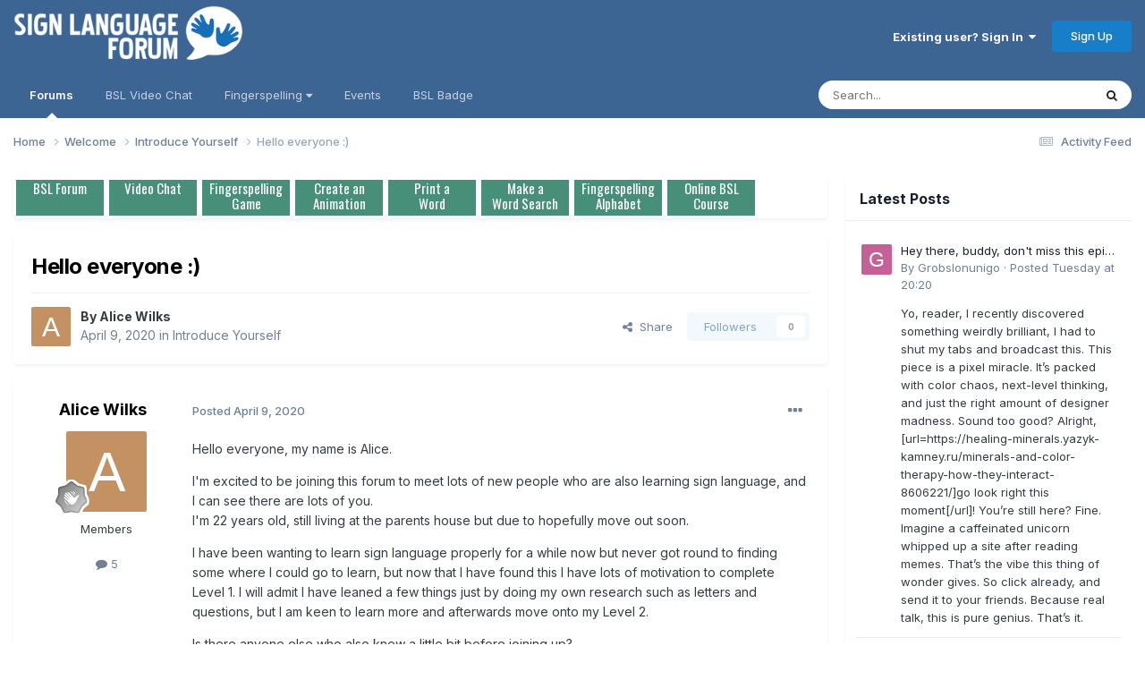

--- FILE ---
content_type: text/html;charset=UTF-8
request_url: https://www.signlanguageforum.com/bsl/topic/1306-hello-everyone/
body_size: 15472
content:
<!DOCTYPE html>
<html lang="en-GB" dir="ltr">
	<head>
		<meta charset="utf-8">
        
		<title>Hello everyone :) - Introduce Yourself - British Sign Language (BSL) Discussion Forum</title>
		
			<script async src="https://www.googletagmanager.com/gtag/js?id=G-KT8C54DXHY"></script>
<script>
  window.dataLayer = window.dataLayer || [];
  function gtag(){dataLayer.push(arguments);}
  gtag('js', new Date());

  gtag('config', 'G-KT8C54DXHY');
</script>
		
		
		
		

	<meta name="viewport" content="width=device-width, initial-scale=1">


	
	


	<meta name="twitter:card" content="summary" />


	
		<meta name="twitter:site" content="@BritishSignBSL" />
	



	
		
			
				<meta property="og:title" content="Hello everyone :)">
			
		
	

	
		
			
				<meta property="og:type" content="website">
			
		
	

	
		
			
				<meta property="og:url" content="https://www.signlanguageforum.com/bsl/topic/1306-hello-everyone/">
			
		
	

	
		
			
				<meta name="description" content="Hello everyone, my name is Alice. I&#039;m excited to be joining this forum to meet lots of new people who are also learning sign language, and I can see there are lots of you. I&#039;m 22 years old, still living at the parents house but due to hopefully move out soon. I have been wanting to learn sign lan...">
			
		
	

	
		
			
				<meta property="og:description" content="Hello everyone, my name is Alice. I&#039;m excited to be joining this forum to meet lots of new people who are also learning sign language, and I can see there are lots of you. I&#039;m 22 years old, still living at the parents house but due to hopefully move out soon. I have been wanting to learn sign lan...">
			
		
	

	
		
			
				<meta property="og:updated_time" content="2020-04-09T11:46:08Z">
			
		
	

	
		
			
				<meta property="og:site_name" content="British Sign Language (BSL) Discussion Forum">
			
		
	

	
		
			
				<meta property="og:locale" content="en_GB">
			
		
	


	
		<link rel="canonical" href="https://www.signlanguageforum.com/bsl/topic/1306-hello-everyone/" />
	





<link rel="manifest" href="https://www.signlanguageforum.com/bsl/manifest.webmanifest/">
<meta name="msapplication-config" content="https://www.signlanguageforum.com/bsl/browserconfig.xml/">
<meta name="msapplication-starturl" content="/">
<meta name="application-name" content="British Sign Language (BSL) Discussion Forum">
<meta name="apple-mobile-web-app-title" content="British Sign Language (BSL) Discussion Forum">

	<meta name="theme-color" content="#3d6594">










<link rel="preload" href="//www.signlanguageforum.com/bsl/applications/core/interface/font/fontawesome-webfont.woff2?v=4.7.0" as="font" crossorigin="anonymous">
		


	<link rel="preconnect" href="https://fonts.googleapis.com">
	<link rel="preconnect" href="https://fonts.gstatic.com" crossorigin>
	
		<link href="https://fonts.googleapis.com/css2?family=Inter:wght@300;400;500;600;700&display=swap" rel="stylesheet">
	



	<link rel='stylesheet' href='https://www.signlanguageforum.com/bsl/uploads/css_built_5/341e4a57816af3ba440d891ca87450ff_framework.css?v=f0c73bd97a1761378924' media='all'>

	<link rel='stylesheet' href='https://www.signlanguageforum.com/bsl/uploads/css_built_5/05e81b71abe4f22d6eb8d1a929494829_responsive.css?v=f0c73bd97a1761378924' media='all'>

	<link rel='stylesheet' href='https://www.signlanguageforum.com/bsl/uploads/css_built_5/90eb5adf50a8c640f633d47fd7eb1778_core.css?v=f0c73bd97a1761378924' media='all'>

	<link rel='stylesheet' href='https://www.signlanguageforum.com/bsl/uploads/css_built_5/5a0da001ccc2200dc5625c3f3934497d_core_responsive.css?v=f0c73bd97a1761378924' media='all'>

	<link rel='stylesheet' href='https://www.signlanguageforum.com/bsl/uploads/css_built_5/62e269ced0fdab7e30e026f1d30ae516_forums.css?v=f0c73bd97a1761378924' media='all'>

	<link rel='stylesheet' href='https://www.signlanguageforum.com/bsl/uploads/css_built_5/76e62c573090645fb99a15a363d8620e_forums_responsive.css?v=f0c73bd97a1761378924' media='all'>

	<link rel='stylesheet' href='https://www.signlanguageforum.com/bsl/uploads/css_built_5/ebdea0c6a7dab6d37900b9190d3ac77b_topics.css?v=f0c73bd97a1761378924' media='all'>





<link rel='stylesheet' href='https://www.signlanguageforum.com/bsl/uploads/css_built_5/258adbb6e4f3e83cd3b355f84e3fa002_custom.css?v=f0c73bd97a1761378924' media='all'>




		

	
	<script type='text/javascript'>
		var ipsDebug = false;		
	
		var CKEDITOR_BASEPATH = '//www.signlanguageforum.com/bsl/applications/core/interface/ckeditor/ckeditor/';
	
		var ipsSettings = {
			
			
			cookie_domain: "www.signlanguageforum.com",
			
			cookie_path: "/",
			
			cookie_prefix: "slf_",
			
			
			cookie_ssl: true,
			
            essential_cookies: ["oauth_authorize","member_id","login_key","clearAutosave","lastSearch","device_key","IPSSessionFront","loggedIn","noCache","hasJS","cookie_consent","cookie_consent_optional","codeVerifier","forumpass_*"],
			upload_imgURL: "",
			message_imgURL: "",
			notification_imgURL: "",
			baseURL: "//www.signlanguageforum.com/bsl/",
			jsURL: "//www.signlanguageforum.com/bsl/applications/core/interface/js/js.php",
			csrfKey: "2845768cb05955228a0f3437246892eb",
			antiCache: "f0c73bd97a1761378924",
			jsAntiCache: "f0c73bd97a1768860017",
			disableNotificationSounds: true,
			useCompiledFiles: true,
			links_external: true,
			memberID: 0,
			lazyLoadEnabled: false,
			blankImg: "//www.signlanguageforum.com/bsl/applications/core/interface/js/spacer.png",
			googleAnalyticsEnabled: true,
			matomoEnabled: false,
			viewProfiles: true,
			mapProvider: 'google',
			mapApiKey: "AIzaSyCGCDZS2is1A53e5oMmCQ7sn1QZymArH2k",
			pushPublicKey: "BN6h35RbNxdIRfZef3r6IGX6C71ZKWyj-oVS6gditJuOhcl-h7t6KX1Sl3Ak_FRNGYtduBgbOVrl2mXmVFcJALw",
			relativeDates: true
		};
		
		
		
		
			ipsSettings['maxImageDimensions'] = {
				width: 1000,
				height: 750
			};
		
		
	</script>





<script type='text/javascript' src='https://www.signlanguageforum.com/bsl/uploads/javascript_global/root_library.js?v=f0c73bd97a1768860017' data-ips></script>


<script type='text/javascript' src='https://www.signlanguageforum.com/bsl/uploads/javascript_global/root_js_lang_1.js?v=f0c73bd97a1768860017' data-ips></script>


<script type='text/javascript' src='https://www.signlanguageforum.com/bsl/uploads/javascript_global/root_framework.js?v=f0c73bd97a1768860017' data-ips></script>


<script type='text/javascript' src='https://www.signlanguageforum.com/bsl/uploads/javascript_core/global_global_core.js?v=f0c73bd97a1768860017' data-ips></script>


<script type='text/javascript' src='https://www.signlanguageforum.com/bsl/uploads/javascript_core/plugins_plugins.js?v=f0c73bd97a1768860017' data-ips></script>


<script type='text/javascript' src='https://www.signlanguageforum.com/bsl/uploads/javascript_global/root_front.js?v=f0c73bd97a1768860017' data-ips></script>


<script type='text/javascript' src='https://www.signlanguageforum.com/bsl/uploads/javascript_core/front_front_core.js?v=f0c73bd97a1768860017' data-ips></script>


<script type='text/javascript' src='https://www.signlanguageforum.com/bsl/uploads/javascript_forums/front_front_topic.js?v=f0c73bd97a1768860017' data-ips></script>


<script type='text/javascript' src='https://www.signlanguageforum.com/bsl/uploads/javascript_global/root_map.js?v=f0c73bd97a1768860017' data-ips></script>



	<script type='text/javascript'>
		
			ips.setSetting( 'date_format', jQuery.parseJSON('"dd\/mm\/yy"') );
		
			ips.setSetting( 'date_first_day', jQuery.parseJSON('0') );
		
			ips.setSetting( 'ipb_url_filter_option', jQuery.parseJSON('"none"') );
		
			ips.setSetting( 'url_filter_any_action', jQuery.parseJSON('"allow"') );
		
			ips.setSetting( 'bypass_profanity', jQuery.parseJSON('0') );
		
			ips.setSetting( 'emoji_style', jQuery.parseJSON('"native"') );
		
			ips.setSetting( 'emoji_shortcodes', jQuery.parseJSON('true') );
		
			ips.setSetting( 'emoji_ascii', jQuery.parseJSON('true') );
		
			ips.setSetting( 'emoji_cache', jQuery.parseJSON('1716477396') );
		
			ips.setSetting( 'image_jpg_quality', jQuery.parseJSON('85') );
		
			ips.setSetting( 'cloud2', jQuery.parseJSON('false') );
		
			ips.setSetting( 'isAnonymous', jQuery.parseJSON('false') );
		
		
        
    </script>



<script type='application/ld+json'>
{
    "name": "Hello everyone :)",
    "headline": "Hello everyone :)",
    "text": "Hello everyone, my name is Alice.\n \n\n\n\tI\u0027m excited to be joining this forum to meet lots of new people who are also learning sign language, and I can see there are lots of you. \n\tI\u0027m 22 years old, still living at the parents house but due to hopefully move out soon.\n \n\n\n\tI have been wanting to learn sign language properly for a while now but never got round to finding some where I could go to learn, but now that I\u00a0have found this I have lots of motivation to complete Level 1. I will admit I have leaned a few things just by doing my own research such as letters and questions, but I am keen to learn more and afterwards move onto my Level 2.\n \n\n\n\tIs there anyone else who also knew a little bit before joining up?\n \n\n\n\tI hope you are all well, and stay safe.\n \n\n\n\tThank you, Alice x\n \n",
    "dateCreated": "2020-04-09T11:46:08+0000",
    "datePublished": "2020-04-09T11:46:08+0000",
    "dateModified": "2020-04-09T11:46:08+0000",
    "image": "https://www.signlanguageforum.com/bsl/applications/core/interface/email/default_photo.png",
    "author": {
        "@type": "Person",
        "name": "Alice Wilks",
        "image": "https://www.signlanguageforum.com/bsl/applications/core/interface/email/default_photo.png",
        "url": "https://www.signlanguageforum.com/bsl/profile/6444-alice-wilks/"
    },
    "interactionStatistic": [
        {
            "@type": "InteractionCounter",
            "interactionType": "http://schema.org/ViewAction",
            "userInteractionCount": 1381
        },
        {
            "@type": "InteractionCounter",
            "interactionType": "http://schema.org/CommentAction",
            "userInteractionCount": 0
        },
        {
            "@type": "InteractionCounter",
            "interactionType": "http://schema.org/FollowAction",
            "userInteractionCount": 0
        }
    ],
    "@context": "http://schema.org",
    "@type": "DiscussionForumPosting",
    "@id": "https://www.signlanguageforum.com/bsl/topic/1306-hello-everyone/",
    "isPartOf": {
        "@id": "https://www.signlanguageforum.com/bsl/#website"
    },
    "publisher": {
        "@id": "https://www.signlanguageforum.com/bsl/#organization",
        "member": {
            "@type": "Person",
            "name": "Alice Wilks",
            "image": "https://www.signlanguageforum.com/bsl/applications/core/interface/email/default_photo.png",
            "url": "https://www.signlanguageforum.com/bsl/profile/6444-alice-wilks/"
        }
    },
    "url": "https://www.signlanguageforum.com/bsl/topic/1306-hello-everyone/",
    "discussionUrl": "https://www.signlanguageforum.com/bsl/topic/1306-hello-everyone/",
    "mainEntityOfPage": {
        "@type": "WebPage",
        "@id": "https://www.signlanguageforum.com/bsl/topic/1306-hello-everyone/"
    },
    "pageStart": 1,
    "pageEnd": 1
}	
</script>

<script type='application/ld+json'>
{
    "@context": "http://www.schema.org",
    "publisher": "https://www.signlanguageforum.com/bsl/#organization",
    "@type": "WebSite",
    "@id": "https://www.signlanguageforum.com/bsl/#website",
    "mainEntityOfPage": "https://www.signlanguageforum.com/bsl/",
    "name": "British Sign Language (BSL) Discussion Forum",
    "url": "https://www.signlanguageforum.com/bsl/",
    "potentialAction": {
        "type": "SearchAction",
        "query-input": "required name=query",
        "target": "https://www.signlanguageforum.com/bsl/search/?q={query}"
    },
    "inLanguage": [
        {
            "@type": "Language",
            "name": "English",
            "alternateName": "en-GB"
        }
    ]
}	
</script>

<script type='application/ld+json'>
{
    "@context": "http://www.schema.org",
    "@type": "Organization",
    "@id": "https://www.signlanguageforum.com/bsl/#organization",
    "mainEntityOfPage": "https://www.signlanguageforum.com/bsl/",
    "name": "British Sign Language (BSL) Discussion Forum",
    "url": "https://www.signlanguageforum.com/bsl/",
    "logo": {
        "@type": "ImageObject",
        "@id": "https://www.signlanguageforum.com/bsl/#logo",
        "url": "https://www.signlanguageforum.com/bsl/uploads/monthly_2020_03/5a22e5ea72684_signlanguagelogo.png.c85690b124eca7b1b0daa4710679efe1.png"
    },
    "sameAs": [
        "https://www.facebook.com/BSL.British.Sign.Language",
        "https://x.com/BritishSignBSL"
    ]
}	
</script>

<script type='application/ld+json'>
{
    "@context": "http://schema.org",
    "@type": "BreadcrumbList",
    "itemListElement": [
        {
            "@type": "ListItem",
            "position": 1,
            "item": {
                "name": "Welcome",
                "@id": "https://www.signlanguageforum.com/bsl/forum/2-welcome/"
            }
        },
        {
            "@type": "ListItem",
            "position": 2,
            "item": {
                "name": "Introduce Yourself",
                "@id": "https://www.signlanguageforum.com/bsl/forum/5-introduce-yourself/"
            }
        },
        {
            "@type": "ListItem",
            "position": 3,
            "item": {
                "name": "Hello everyone :)"
            }
        }
    ]
}	
</script>



<script type='text/javascript'>
    (() => {
        let gqlKeys = [];
        for (let [k, v] of Object.entries(gqlKeys)) {
            ips.setGraphQlData(k, v);
        }
    })();
</script>
		

	
	<link rel='shortcut icon' href='https://www.signlanguageforum.com/bsl/uploads/monthly_2020_03/favicon.ico' type="image/x-icon">

	</head>
	<body class='ipsApp ipsApp_front ipsJS_none ipsClearfix' data-controller='core.front.core.app' data-message="" data-pageApp='forums' data-pageLocation='front' data-pageModule='forums' data-pageController='topic' data-pageID='1306'  >
		
        

        

		<a href='#ipsLayout_mainArea' class='ipsHide' title='Go to main content on this page' accesskey='m'>Jump to content</a>
		





		<div id='ipsLayout_header' class='ipsClearfix'>
			<header>
				<div class='ipsLayout_container'>
					


<a href='https://www.signlanguageforum.com/bsl/' id='elLogo' accesskey='1'><img src="https://www.signlanguageforum.com/bsl/uploads/monthly_2020_03/5a22e5ea72684_signlanguagelogo.png.c85690b124eca7b1b0daa4710679efe1.png" alt='British Sign Language (BSL) Discussion Forum'></a>

					
						

	<ul id='elUserNav' class='ipsList_inline cSignedOut ipsClearfix ipsResponsive_hidePhone ipsResponsive_block'>
		
		<li id='elSignInLink'>
			
				<a href='//www.signlanguageforum.com/bsl/login/' data-ipsMenu-closeOnClick="false" data-ipsMenu id='elUserSignIn'>
					Existing user? Sign In &nbsp;<i class='fa fa-caret-down'></i>
				</a>
			
			
<div id='elUserSignIn_menu' class='ipsMenu ipsMenu_auto ipsHide'>
	<form accept-charset='utf-8' method='post' action='//www.signlanguageforum.com/bsl/login/'>
		<input type="hidden" name="csrfKey" value="2845768cb05955228a0f3437246892eb">
		<input type="hidden" name="ref" value="aHR0cHM6Ly93d3cuc2lnbmxhbmd1YWdlZm9ydW0uY29tL2JzbC90b3BpYy8xMzA2LWhlbGxvLWV2ZXJ5b25lLw==">
		<div data-role="loginForm">
			
			
			
				<div class='ipsColumns ipsColumns_noSpacing'>
					<div class='ipsColumn ipsColumn_wide' id='elUserSignIn_internal'>
						
<div class="ipsPad ipsForm ipsForm_vertical">
	<h4 class="ipsType_sectionHead">Sign In</h4>
	<br><br>
	<ul class='ipsList_reset'>
		<li class="ipsFieldRow ipsFieldRow_noLabel ipsFieldRow_fullWidth">
			
			
				<input type="text" placeholder="Display Name or Email Address" name="auth" autocomplete="email">
			
		</li>
		<li class="ipsFieldRow ipsFieldRow_noLabel ipsFieldRow_fullWidth">
			<input type="password" placeholder="Password" name="password" autocomplete="current-password">
		</li>
		<li class="ipsFieldRow ipsFieldRow_checkbox ipsClearfix">
			<span class="ipsCustomInput">
				<input type="checkbox" name="remember_me" id="remember_me_checkbox" value="1" checked aria-checked="true">
				<span></span>
			</span>
			<div class="ipsFieldRow_content">
				<label class="ipsFieldRow_label" for="remember_me_checkbox">Remember me</label>
				<span class="ipsFieldRow_desc">Not recommended on shared computers</span>
			</div>
		</li>
		<li class="ipsFieldRow ipsFieldRow_fullWidth">
			<button type="submit" name="_processLogin" value="usernamepassword" class="ipsButton ipsButton_primary ipsButton_small" id="elSignIn_submit">Sign In</button>
			
				<p class="ipsType_right ipsType_small">
					
						<a href='https://www.signlanguageforum.com/bsl/lostpassword/' data-ipsDialog data-ipsDialog-title='Forgot your password?'>
					
					Forgot your password?</a>
				</p>
			
		</li>
	</ul>
</div>
					</div>
					<div class='ipsColumn ipsColumn_wide'>
						<div class='ipsPadding' id='elUserSignIn_external'>
							<div class='ipsAreaBackground_light ipsPadding:half'>
								
									<p class='ipsType_reset ipsType_small ipsType_center'><strong>Or sign in with one of these services</strong></p>
								
								
									<div class='ipsType_center ipsMargin_top:half'>
										

<button type="submit" name="_processLogin" value="2" class='ipsButton ipsButton_verySmall ipsButton_fullWidth ipsSocial ipsSocial_facebook' style="background-color: #3a579a">
	
		<span class='ipsSocial_icon'>
			
				<i class='fa fa-facebook-official'></i>
			
		</span>
		<span class='ipsSocial_text'>Sign in with Facebook</span>
	
</button>
									</div>
								
									<div class='ipsType_center ipsMargin_top:half'>
										

<button type="submit" name="_processLogin" value="9" class='ipsButton ipsButton_verySmall ipsButton_fullWidth ipsSocial ipsSocial_twitter' style="background-color: #000000">
	
		<span class='ipsSocial_icon'>
			
				<i class='fa fa-twitter'></i>
			
		</span>
		<span class='ipsSocial_text'>Sign in with X</span>
	
</button>
									</div>
								
							</div>
						</div>
					</div>
				</div>
			
		</div>
	</form>
</div>
		</li>
		
			<li>
				<a href='//www.signlanguageforum.com/bsl/register/' data-ipsDialog data-ipsDialog-size='narrow' data-ipsDialog-title='Sign Up' id='elRegisterButton' class='ipsButton ipsButton_normal ipsButton_primary'>
						Sign Up
				</a>
			</li>
		
	</ul>

						
<ul class='ipsMobileHamburger ipsList_reset ipsResponsive_hideDesktop'>
	<li data-ipsDrawer data-ipsDrawer-drawerElem='#elMobileDrawer'>
		<a href='#'>
			
			
				
			
			
			
			<i class='fa fa-navicon'></i>
		</a>
	</li>
</ul>
					
				</div>
			</header>
			

	<nav data-controller='core.front.core.navBar' class='ipsNavBar_noSubBars ipsResponsive_showDesktop'>
		<div class='ipsNavBar_primary ipsLayout_container ipsNavBar_noSubBars'>
			<ul data-role="primaryNavBar" class='ipsClearfix'>
				


	
		
		
			
		
		<li class='ipsNavBar_active' data-active id='elNavSecondary_8' data-role="navBarItem" data-navApp="forums" data-navExt="Forums">
			
			
				<a href="https://www.signlanguageforum.com/bsl/"  data-navItem-id="8" data-navDefault>
					Forums<span class='ipsNavBar_active__identifier'></span>
				</a>
			
			
		</li>
	
	

	
		
		
		<li  id='elNavSecondary_48' data-role="navBarItem" data-navApp="cms" data-navExt="Pages">
			
			
				<a href="https://www.signlanguageforum.com/bsl/bsl-video-chat-rooms/"  data-navItem-id="48" >
					BSL Video Chat<span class='ipsNavBar_active__identifier'></span>
				</a>
			
			
		</li>
	
	

	
		
		
		<li  id='elNavSecondary_61' data-role="navBarItem" data-navApp="core" data-navExt="Menu">
			
			
				<a href="#" id="elNavigation_61" data-ipsMenu data-ipsMenu-appendTo='#elNavSecondary_61' data-ipsMenu-activeClass='ipsNavActive_menu' data-navItem-id="61" >
					Fingerspelling <i class="fa fa-caret-down"></i><span class='ipsNavBar_active__identifier'></span>
				</a>
				<ul id="elNavigation_61_menu" class="ipsMenu ipsMenu_auto ipsHide">
					

	
		
			<li class='ipsMenu_item' >
				<a href='https://www.signlanguageforum.com/bsl/fingerspelling/alphabet/' >
					The Fingerspelling Alphabet
				</a>
			</li>
		
	

	
		
			<li class='ipsMenu_item' >
				<a href='https://www.signlanguageforum.com/bsl/fingerspelling/fingerspelling-game/' >
					Fingerspelling Game
				</a>
			</li>
		
	

	
		
			<li class='ipsMenu_item' >
				<a href='https://www.signlanguageforum.com/bsl/fingerspelling/message/' >
					Create an Animation
				</a>
			</li>
		
	

	
		
			<li class='ipsMenu_item' >
				<a href='https://www.signlanguageforum.com/bsl/fingerspelling/fingerspelling-word/' >
					Print a Word
				</a>
			</li>
		
	

	
		
			<li class='ipsMenu_item' >
				<a href='https://www.signlanguageforum.com/bsl/fingerspelling/fingerspelling-wordsearch/' >
					Make a Word Search
				</a>
			</li>
		
	

				</ul>
			
			
		</li>
	
	

	
		
		
		<li  id='elNavSecondary_17' data-role="navBarItem" data-navApp="calendar" data-navExt="Calendar">
			
			
				<a href="https://www.signlanguageforum.com/bsl/events/"  data-navItem-id="17" >
					Events<span class='ipsNavBar_active__identifier'></span>
				</a>
			
			
		</li>
	
	

	
		
		
		<li  id='elNavSecondary_72' data-role="navBarItem" data-navApp="cms" data-navExt="Pages">
			
			
				<a href="https://www.signlanguageforum.com/bsl/sign-language-used-here/logo/"  data-navItem-id="72" >
					BSL Badge<span class='ipsNavBar_active__identifier'></span>
				</a>
			
			
		</li>
	
	

				<li class='ipsHide' id='elNavigationMore' data-role='navMore'>
					<a href='#' data-ipsMenu data-ipsMenu-appendTo='#elNavigationMore' id='elNavigationMore_dropdown'>More</a>
					<ul class='ipsNavBar_secondary ipsHide' data-role='secondaryNavBar'>
						<li class='ipsHide' id='elNavigationMore_more' data-role='navMore'>
							<a href='#' data-ipsMenu data-ipsMenu-appendTo='#elNavigationMore_more' id='elNavigationMore_more_dropdown'>More <i class='fa fa-caret-down'></i></a>
							<ul class='ipsHide ipsMenu ipsMenu_auto' id='elNavigationMore_more_dropdown_menu' data-role='moreDropdown'></ul>
						</li>
					</ul>
				</li>
			</ul>
			

	<div id="elSearchWrapper">
		<div id='elSearch' data-controller="core.front.core.quickSearch">
			<form accept-charset='utf-8' action='//www.signlanguageforum.com/bsl/search/?do=quicksearch' method='post'>
                <input type='search' id='elSearchField' placeholder='Search...' name='q' autocomplete='off' aria-label='Search'>
                <details class='cSearchFilter'>
                    <summary class='cSearchFilter__text'></summary>
                    <ul class='cSearchFilter__menu'>
                        
                        <li><label><input type="radio" name="type" value="all" ><span class='cSearchFilter__menuText'>Everywhere</span></label></li>
                        
                            
                                <li><label><input type="radio" name="type" value='contextual_{&quot;type&quot;:&quot;forums_topic&quot;,&quot;nodes&quot;:5}' checked><span class='cSearchFilter__menuText'>This Forum</span></label></li>
                            
                                <li><label><input type="radio" name="type" value='contextual_{&quot;type&quot;:&quot;forums_topic&quot;,&quot;item&quot;:1306}' checked><span class='cSearchFilter__menuText'>This Topic</span></label></li>
                            
                        
                        
                            <li><label><input type="radio" name="type" value="core_statuses_status"><span class='cSearchFilter__menuText'>Status Updates</span></label></li>
                        
                            <li><label><input type="radio" name="type" value="forums_topic"><span class='cSearchFilter__menuText'>Topics</span></label></li>
                        
                            <li><label><input type="radio" name="type" value="calendar_event"><span class='cSearchFilter__menuText'>Events</span></label></li>
                        
                            <li><label><input type="radio" name="type" value="cms_pages_pageitem"><span class='cSearchFilter__menuText'>Pages</span></label></li>
                        
                            <li><label><input type="radio" name="type" value="core_members"><span class='cSearchFilter__menuText'>Members</span></label></li>
                        
                    </ul>
                </details>
				<button class='cSearchSubmit' type="submit" aria-label='Search'><i class="fa fa-search"></i></button>
			</form>
		</div>
	</div>

		</div>
	</nav>

			
<ul id='elMobileNav' class='ipsResponsive_hideDesktop' data-controller='core.front.core.mobileNav'>
	
		
			
			
				
				
			
				
					<li id='elMobileBreadcrumb'>
						<a href='https://www.signlanguageforum.com/bsl/forum/5-introduce-yourself/'>
							<span>Introduce Yourself</span>
						</a>
					</li>
				
				
			
				
				
			
		
	
	
	
	<li >
		<a data-action="defaultStream" href='https://www.signlanguageforum.com/bsl/discover/7/'><i class="fa fa-newspaper-o" aria-hidden="true"></i></a>
	</li>

	

	
		<li class='ipsJS_show'>
			<a href='https://www.signlanguageforum.com/bsl/search/'><i class='fa fa-search'></i></a>
		</li>
	
</ul>
		</div>
		<main id='ipsLayout_body' class='ipsLayout_container'>
			<div id='ipsLayout_contentArea'>
				<div id='ipsLayout_contentWrapper'>
					
<nav class='ipsBreadcrumb ipsBreadcrumb_top ipsFaded_withHover'>
	

	<ul class='ipsList_inline ipsPos_right'>
		
		<li >
			<a data-action="defaultStream" class='ipsType_light '  href='https://www.signlanguageforum.com/bsl/discover/7/'><i class="fa fa-newspaper-o" aria-hidden="true"></i> <span>Activity Feed</span></a>
		</li>
		
	</ul>

	<ul data-role="breadcrumbList">
		<li>
			<a title="Home" href='https://www.signlanguageforum.com/bsl/'>
				<span>Home <i class='fa fa-angle-right'></i></span>
			</a>
		</li>
		
		
			<li>
				
					<a href='https://www.signlanguageforum.com/bsl/forum/2-welcome/'>
						<span>Welcome <i class='fa fa-angle-right' aria-hidden="true"></i></span>
					</a>
				
			</li>
		
			<li>
				
					<a href='https://www.signlanguageforum.com/bsl/forum/5-introduce-yourself/'>
						<span>Introduce Yourself <i class='fa fa-angle-right' aria-hidden="true"></i></span>
					</a>
				
			</li>
		
			<li>
				
					Hello everyone :)
				
			</li>
		
	</ul>
</nav>
					
					<div id='ipsLayout_mainArea'>
						
						
						
						

	




	<div class='cWidgetContainer '  data-role='widgetReceiver' data-orientation='horizontal' data-widgetArea='header'>
		<ul class='ipsList_reset'>
			
				
					
					<li class='ipsWidget ipsWidget_horizontal ipsBox  ' data-blockID='plugin_6_sodPhpWidget_43z9hply9' data-blockConfig="true" data-blockTitle="PHP Code" data-blockErrorMessage="This block cannot be shown. This could be because it needs configuring, is unable to show on this page, or will show after reloading this page."  data-controller='core.front.widgets.block'>

<div class='ipsWidget_inner '>
	
	
		<p class='ipsType_reset ipsType_medium ipsType_light'><link href="https://fonts.googleapis.com/css?family=Oswald" rel="stylesheet"><link rel="stylesheet" href="/include/fingerspelling.css">
<style>
div.gallery {
   margin: 3px;
    border: 0px solid #eee;
    float: left;
    width: 1px;
    min-width: 98px;
    cursor: pointer;
	background: #478f79;
	color:#fff;
}

div.gallery:hover {
}

div.gallery img {
   height: 100px;
	width: 100px;
}

div.desc {
    padding: 1px;
    text-align: center;
	font-size: 15px;
	height: 40px;
	font-family: "Oswald","sans-serif";
	    line-height: 17px;
}
.menuimage{
	
}
.imageframe{
	display:none;
height: 70px;
    width: 96px;
background-position: center; 
background-size: cover;
    margin-bottom: 0px;
}
.chart{
	background-image: url("/include/menu/fschart2.png?12");
}
.game{
	background-image: url("/include/menu/fsgame2.png");
}
.animation{
	background-image: url("/include/menu/fsanimation2.gif?32");
}
.word{
	background-image: url("/include/menu/word2.png?111");
}
.wordsearchm{
	background-image: url("/include/menu/worsearch2.png?11");
}
.chat{
	background-image: url("/include/menu/chat.png?1");
}
.forum{
	background-image: url("/include/menu/forum.png?1");
}
.course{
	background-image: url("/include/menu/course.png?2");
}
</style><style>
.wrapper {
	width: 100%; /* arbitary for demo only */
	white-space: nowrap;
	overflow-y: hidden;
	overflow-x: auto;
	-webkit-overflow-scrolling: touch;
	display: inline-flex;
}

.gallery {
	display: inline;
	float:left;
}
</style>
<div class="wrapper">
<div class="gallery" onClick="window.location='https://www.signlanguageforum.com/bsl/'">
    <div class="imageframe forum"></div>
  <div class="desc">BSL Forum</div>
</div>


<div class="gallery" onClick="window.location='https://www.signlanguageforum.com/bsl/bsl-video-chat-rooms/'">
    <div class="imageframe chat"></div>
  <div class="desc">Video Chat</div>
</div>
<div class="gallery" onClick="window.location='https://www.signlanguageforum.com/bsl/fingerspelling/fingerspelling-game/'">
    <div class="imageframe game"></div>
  <div class="desc">Fingerspelling<br>Game</div>
</div>
<div class="gallery" onClick="window.location='https://www.signlanguageforum.com/bsl/fingerspelling/message/'">
    <div class="imageframe animation"></div>
  <div class="desc">Create an<br>Animation</div>
</div>
<div class="gallery" onClick="window.location='https://www.signlanguageforum.com/bsl/fingerspelling/fingerspelling-word/'">
    <div class="imageframe word"></div>
  <div class="desc">Print a<br>Word</div>
</div>
<div class="gallery" onClick="window.location='https://www.signlanguageforum.com/bsl/fingerspelling/fingerspelling-wordsearch/'">
    <div class="imageframe wordsearchm"></div>
  <div class="desc">Make a<br>Word Search</div>
</div>
<div class="gallery" onClick="window.location='https://www.signlanguageforum.com/bsl/fingerspelling/alphabet/'">
<div class="imageframe chart"></div>
  <div class="desc">Fingerspelling<br>Alphabet</div>
</div>
<div class="gallery" onClick="window.open('https://www.british-sign.co.uk/learn-online-british-sign-language-course/');">
<div class="imageframe course"></div>
  <div class="desc">Online BSL<br>Course</div>
  </div>
  
</div></p>
	
</div></li>
				
			
		</ul>
	</div>

						



<div class="ipsPageHeader ipsResponsive_pull ipsBox ipsPadding sm:ipsPadding:half ipsMargin_bottom">
		
	
	<div class="ipsFlex ipsFlex-ai:center ipsFlex-fw:wrap ipsGap:4">
		<div class="ipsFlex-flex:11">
			<h1 class="ipsType_pageTitle ipsContained_container">
				

				
				
					<span class="ipsType_break ipsContained">
						<span>Hello everyone :)</span>
					</span>
				
			</h1>
			
			
		</div>
		
	</div>
	<hr class="ipsHr">
	<div class="ipsPageHeader__meta ipsFlex ipsFlex-jc:between ipsFlex-ai:center ipsFlex-fw:wrap ipsGap:3">
		<div class="ipsFlex-flex:11">
			<div class="ipsPhotoPanel ipsPhotoPanel_mini ipsPhotoPanel_notPhone ipsClearfix">
				


	<a href="https://www.signlanguageforum.com/bsl/profile/6444-alice-wilks/" rel="nofollow" data-ipsHover data-ipsHover-width="370" data-ipsHover-target="https://www.signlanguageforum.com/bsl/profile/6444-alice-wilks/?do=hovercard" class="ipsUserPhoto ipsUserPhoto_mini" title="Go to Alice Wilks's profile">
		<img src='data:image/svg+xml,%3Csvg%20xmlns%3D%22http%3A%2F%2Fwww.w3.org%2F2000%2Fsvg%22%20viewBox%3D%220%200%201024%201024%22%20style%3D%22background%3A%23c49262%22%3E%3Cg%3E%3Ctext%20text-anchor%3D%22middle%22%20dy%3D%22.35em%22%20x%3D%22512%22%20y%3D%22512%22%20fill%3D%22%23ffffff%22%20font-size%3D%22700%22%20font-family%3D%22-apple-system%2C%20BlinkMacSystemFont%2C%20Roboto%2C%20Helvetica%2C%20Arial%2C%20sans-serif%22%3EA%3C%2Ftext%3E%3C%2Fg%3E%3C%2Fsvg%3E' alt='Alice Wilks' loading="lazy">
	</a>

				<div>
					<p class="ipsType_reset ipsType_blendLinks">
						<span class="ipsType_normal">
						
							<strong>By 


<a href='https://www.signlanguageforum.com/bsl/profile/6444-alice-wilks/' rel="nofollow" data-ipsHover data-ipsHover-width='370' data-ipsHover-target='https://www.signlanguageforum.com/bsl/profile/6444-alice-wilks/?do=hovercard&amp;referrer=https%253A%252F%252Fwww.signlanguageforum.com%252Fbsl%252Ftopic%252F1306-hello-everyone%252F' title="Go to Alice Wilks's profile" class="ipsType_break">Alice Wilks</a></strong><br>
							<span class="ipsType_light"><time datetime='2020-04-09T11:46:08Z' title='09/04/20 11:46' data-short='5 yr'>April 9, 2020</time> in <a href="https://www.signlanguageforum.com/bsl/forum/5-introduce-yourself/">Introduce Yourself</a></span>
						
						</span>
					</p>
				</div>
			</div>
		</div>
		
			<div class="ipsFlex-flex:01 ipsResponsive_hidePhone">
				<div class="ipsShareLinks">
					
						


    <a href='#elShareItem_644393670_menu' id='elShareItem_644393670' data-ipsMenu class='ipsShareButton ipsButton ipsButton_verySmall ipsButton_link ipsButton_link--light'>
        <span><i class='fa fa-share-alt'></i></span> &nbsp;Share
    </a>

    <div class='ipsPadding ipsMenu ipsMenu_normal ipsHide' id='elShareItem_644393670_menu' data-controller="core.front.core.sharelink">
        
        
        <span data-ipsCopy data-ipsCopy-flashmessage>
            <a href="https://www.signlanguageforum.com/bsl/topic/1306-hello-everyone/" class="ipsButton ipsButton_light ipsButton_small ipsButton_fullWidth" data-role="copyButton" data-clipboard-text="https://www.signlanguageforum.com/bsl/topic/1306-hello-everyone/" data-ipstooltip title='Copy Link to Clipboard'><i class="fa fa-clone"></i> https://www.signlanguageforum.com/bsl/topic/1306-hello-everyone/</a>
        </span>
        <ul class='ipsShareLinks ipsMargin_top:half'>
            
                <li>
<a href="https://x.com/share?url=https%3A%2F%2Fwww.signlanguageforum.com%2Fbsl%2Ftopic%2F1306-hello-everyone%2F" class="cShareLink cShareLink_x" target="_blank" data-role="shareLink" title='Share on X' data-ipsTooltip rel='nofollow noopener'>
    <i class="fa fa-x"></i>
</a></li>
            
                <li>
<a href="https://www.facebook.com/sharer/sharer.php?u=https%3A%2F%2Fwww.signlanguageforum.com%2Fbsl%2Ftopic%2F1306-hello-everyone%2F" class="cShareLink cShareLink_facebook" target="_blank" data-role="shareLink" title='Share on Facebook' data-ipsTooltip rel='noopener nofollow'>
	<i class="fa fa-facebook"></i>
</a></li>
            
                <li>
<a href="https://www.reddit.com/submit?url=https%3A%2F%2Fwww.signlanguageforum.com%2Fbsl%2Ftopic%2F1306-hello-everyone%2F&amp;title=Hello+everyone+%3A%29" rel="nofollow noopener" class="cShareLink cShareLink_reddit" target="_blank" title='Share on Reddit' data-ipsTooltip>
	<i class="fa fa-reddit"></i>
</a></li>
            
                <li>
<a href="https://www.linkedin.com/shareArticle?mini=true&amp;url=https%3A%2F%2Fwww.signlanguageforum.com%2Fbsl%2Ftopic%2F1306-hello-everyone%2F&amp;title=Hello+everyone+%3A%29" rel="nofollow noopener" class="cShareLink cShareLink_linkedin" target="_blank" data-role="shareLink" title='Share on LinkedIn' data-ipsTooltip>
	<i class="fa fa-linkedin"></i>
</a></li>
            
                <li>
<a href="https://pinterest.com/pin/create/button/?url=https://www.signlanguageforum.com/bsl/topic/1306-hello-everyone/&amp;media=" class="cShareLink cShareLink_pinterest" rel="nofollow noopener" target="_blank" data-role="shareLink" title='Share on Pinterest' data-ipsTooltip>
	<i class="fa fa-pinterest"></i>
</a></li>
            
        </ul>
        
            <hr class='ipsHr'>
            <button class='ipsHide ipsButton ipsButton_verySmall ipsButton_light ipsButton_fullWidth ipsMargin_top:half' data-controller='core.front.core.webshare' data-role='webShare' data-webShareTitle='Hello everyone :)' data-webShareText='Hello everyone :)' data-webShareUrl='https://www.signlanguageforum.com/bsl/topic/1306-hello-everyone/'>More sharing options...</button>
        
    </div>

					
					
                    

					



					

<div data-followApp='forums' data-followArea='topic' data-followID='1306' data-controller='core.front.core.followButton'>
	

	<a href='https://www.signlanguageforum.com/bsl/login/' rel="nofollow" class="ipsFollow ipsPos_middle ipsButton ipsButton_light ipsButton_verySmall ipsButton_disabled" data-role="followButton" data-ipsTooltip title='Sign in to follow this'>
		<span>Followers</span>
		<span class='ipsCommentCount'>0</span>
	</a>

</div>
				</div>
			</div>
					
	</div>
	
	
</div>








<div class="ipsClearfix">
	<ul class="ipsToolList ipsToolList_horizontal ipsClearfix ipsSpacer_both ipsResponsive_hidePhone">
		
		
		
	</ul>
</div>

<div id="comments" data-controller="core.front.core.commentFeed,forums.front.topic.view, core.front.core.ignoredComments" data-autopoll data-baseurl="https://www.signlanguageforum.com/bsl/topic/1306-hello-everyone/" data-lastpage data-feedid="topic-1306" class="cTopic ipsClear ipsSpacer_top">
	
			
	

	

<div data-controller='core.front.core.recommendedComments' data-url='https://www.signlanguageforum.com/bsl/topic/1306-hello-everyone/?recommended=comments' class='ipsRecommendedComments ipsHide'>
	<div data-role="recommendedComments">
		<h2 class='ipsType_sectionHead ipsType_large ipsType_bold ipsMargin_bottom'>Recommended Posts</h2>
		
	</div>
</div>
	
	<div id="elPostFeed" data-role="commentFeed" data-controller="core.front.core.moderation" >
		<form action="https://www.signlanguageforum.com/bsl/topic/1306-hello-everyone/?csrfKey=2845768cb05955228a0f3437246892eb&amp;do=multimodComment" method="post" data-ipspageaction data-role="moderationTools">
			
			
				

					

					
					



<a id='findComment-2130'></a>
<a id='comment-2130'></a>
<article  id='elComment_2130' class='cPost ipsBox ipsResponsive_pull  ipsComment  ipsComment_parent ipsClearfix ipsClear ipsColumns ipsColumns_noSpacing ipsColumns_collapsePhone    '>
	

	

	<div class='cAuthorPane_mobile ipsResponsive_showPhone'>
		<div class='cAuthorPane_photo'>
			<div class='cAuthorPane_photoWrap'>
				


	<a href="https://www.signlanguageforum.com/bsl/profile/6444-alice-wilks/" rel="nofollow" data-ipsHover data-ipsHover-width="370" data-ipsHover-target="https://www.signlanguageforum.com/bsl/profile/6444-alice-wilks/?do=hovercard" class="ipsUserPhoto ipsUserPhoto_large" title="Go to Alice Wilks's profile">
		<img src='data:image/svg+xml,%3Csvg%20xmlns%3D%22http%3A%2F%2Fwww.w3.org%2F2000%2Fsvg%22%20viewBox%3D%220%200%201024%201024%22%20style%3D%22background%3A%23c49262%22%3E%3Cg%3E%3Ctext%20text-anchor%3D%22middle%22%20dy%3D%22.35em%22%20x%3D%22512%22%20y%3D%22512%22%20fill%3D%22%23ffffff%22%20font-size%3D%22700%22%20font-family%3D%22-apple-system%2C%20BlinkMacSystemFont%2C%20Roboto%2C%20Helvetica%2C%20Arial%2C%20sans-serif%22%3EA%3C%2Ftext%3E%3C%2Fg%3E%3C%2Fsvg%3E' alt='Alice Wilks' loading="lazy">
	</a>

				
				
					<a href="https://www.signlanguageforum.com/bsl/profile/6444-alice-wilks/badges/" rel="nofollow">
						
<img src='https://www.signlanguageforum.com/bsl/uploads/monthly_2022_01/1_Newbie.svg' loading="lazy" alt="Newbie" class="cAuthorPane_badge cAuthorPane_badge--rank ipsOutline ipsOutline:2px" data-ipsTooltip title="Rank: Newbie (1/14)">
					</a>
				
			</div>
		</div>
		<div class='cAuthorPane_content'>
			<h3 class='ipsType_sectionHead cAuthorPane_author ipsType_break ipsType_blendLinks ipsFlex ipsFlex-ai:center'>
				


<a href='https://www.signlanguageforum.com/bsl/profile/6444-alice-wilks/' rel="nofollow" data-ipsHover data-ipsHover-width='370' data-ipsHover-target='https://www.signlanguageforum.com/bsl/profile/6444-alice-wilks/?do=hovercard&amp;referrer=https%253A%252F%252Fwww.signlanguageforum.com%252Fbsl%252Ftopic%252F1306-hello-everyone%252F' title="Go to Alice Wilks's profile" class="ipsType_break">Alice Wilks</a>
			</h3>
			<div class='ipsType_light ipsType_reset'>
			    <a href='https://www.signlanguageforum.com/bsl/topic/1306-hello-everyone/#findComment-2130' rel="nofollow" class='ipsType_blendLinks'>Posted <time datetime='2020-04-09T11:46:08Z' title='09/04/20 11:46' data-short='5 yr'>April 9, 2020</time></a>
				
			</div>
		</div>
	</div>
	<aside class='ipsComment_author cAuthorPane ipsColumn ipsColumn_medium ipsResponsive_hidePhone'>
		<h3 class='ipsType_sectionHead cAuthorPane_author ipsType_blendLinks ipsType_break'><strong>


<a href='https://www.signlanguageforum.com/bsl/profile/6444-alice-wilks/' rel="nofollow" data-ipsHover data-ipsHover-width='370' data-ipsHover-target='https://www.signlanguageforum.com/bsl/profile/6444-alice-wilks/?do=hovercard&amp;referrer=https%253A%252F%252Fwww.signlanguageforum.com%252Fbsl%252Ftopic%252F1306-hello-everyone%252F' title="Go to Alice Wilks's profile" class="ipsType_break">Alice Wilks</a></strong>
			
		</h3>
		<ul class='cAuthorPane_info ipsList_reset'>
			<li data-role='photo' class='cAuthorPane_photo'>
				<div class='cAuthorPane_photoWrap'>
					


	<a href="https://www.signlanguageforum.com/bsl/profile/6444-alice-wilks/" rel="nofollow" data-ipsHover data-ipsHover-width="370" data-ipsHover-target="https://www.signlanguageforum.com/bsl/profile/6444-alice-wilks/?do=hovercard" class="ipsUserPhoto ipsUserPhoto_large" title="Go to Alice Wilks's profile">
		<img src='data:image/svg+xml,%3Csvg%20xmlns%3D%22http%3A%2F%2Fwww.w3.org%2F2000%2Fsvg%22%20viewBox%3D%220%200%201024%201024%22%20style%3D%22background%3A%23c49262%22%3E%3Cg%3E%3Ctext%20text-anchor%3D%22middle%22%20dy%3D%22.35em%22%20x%3D%22512%22%20y%3D%22512%22%20fill%3D%22%23ffffff%22%20font-size%3D%22700%22%20font-family%3D%22-apple-system%2C%20BlinkMacSystemFont%2C%20Roboto%2C%20Helvetica%2C%20Arial%2C%20sans-serif%22%3EA%3C%2Ftext%3E%3C%2Fg%3E%3C%2Fsvg%3E' alt='Alice Wilks' loading="lazy">
	</a>

					
					
						
<img src='https://www.signlanguageforum.com/bsl/uploads/monthly_2022_01/1_Newbie.svg' loading="lazy" alt="Newbie" class="cAuthorPane_badge cAuthorPane_badge--rank ipsOutline ipsOutline:2px" data-ipsTooltip title="Rank: Newbie (1/14)">
					
				</div>
			</li>
			
				<li data-role='group'>Members</li>
				
			
			
				<li data-role='stats' class='ipsMargin_top'>
					<ul class="ipsList_reset ipsType_light ipsFlex ipsFlex-ai:center ipsFlex-jc:center ipsGap_row:2 cAuthorPane_stats">
						<li>
							
								<a href="https://www.signlanguageforum.com/bsl/profile/6444-alice-wilks/content/" rel="nofollow" title="5 posts" data-ipsTooltip class="ipsType_blendLinks">
							
								<i class="fa fa-comment"></i> 5
							
								</a>
							
						</li>
						
					</ul>
				</li>
			
			
				

			
		</ul>
	</aside>
	<div class='ipsColumn ipsColumn_fluid ipsMargin:none'>
		

<div id='comment-2130_wrap' data-controller='core.front.core.comment' data-commentApp='forums' data-commentType='forums' data-commentID="2130" data-quoteData='{&quot;userid&quot;:6444,&quot;username&quot;:&quot;Alice Wilks&quot;,&quot;timestamp&quot;:1586432768,&quot;contentapp&quot;:&quot;forums&quot;,&quot;contenttype&quot;:&quot;forums&quot;,&quot;contentid&quot;:1306,&quot;contentclass&quot;:&quot;forums_Topic&quot;,&quot;contentcommentid&quot;:2130}' class='ipsComment_content ipsType_medium'>

	<div class='ipsComment_meta ipsType_light ipsFlex ipsFlex-ai:center ipsFlex-jc:between ipsFlex-fd:row-reverse'>
		<div class='ipsType_light ipsType_reset ipsType_blendLinks ipsComment_toolWrap'>
			<div class='ipsResponsive_hidePhone ipsComment_badges'>
				<ul class='ipsList_reset ipsFlex ipsFlex-jc:end ipsFlex-fw:wrap ipsGap:2 ipsGap_row:1'>
					
					
					
					
					
				</ul>
			</div>
			<ul class='ipsList_reset ipsComment_tools'>
				<li>
					<a href='#elControls_2130_menu' class='ipsComment_ellipsis' id='elControls_2130' title='More options...' data-ipsMenu data-ipsMenu-appendTo='#comment-2130_wrap'><i class='fa fa-ellipsis-h'></i></a>
					<ul id='elControls_2130_menu' class='ipsMenu ipsMenu_narrow ipsHide'>
						
							<li class='ipsMenu_item'><a href='https://www.signlanguageforum.com/bsl/topic/1306-hello-everyone/?do=reportComment&amp;comment=2130' data-ipsDialog data-ipsDialog-remoteSubmit data-ipsDialog-size='medium' data-ipsDialog-flashMessage='Thanks for your report.' data-ipsDialog-title="Report post" data-action='reportComment' title='Report this content'>Report</a></li>
						
						
                        
						
						
						
							
								
							
							
							
							
							
							
						
					</ul>
				</li>
				
			</ul>
		</div>

		<div class='ipsType_reset ipsResponsive_hidePhone'>
		   
		   Posted <time datetime='2020-04-09T11:46:08Z' title='09/04/20 11:46' data-short='5 yr'>April 9, 2020</time>
		   
			
			<span class='ipsResponsive_hidePhone'>
				
				
			</span>
		</div>
	</div>

	

    

	<div class='cPost_contentWrap'>
		
		<div data-role='commentContent' class='ipsType_normal ipsType_richText ipsPadding_bottom ipsContained' data-controller='core.front.core.lightboxedImages'>
			
<p>
	Hello everyone, my name is Alice.
</p>

<p>
	I'm excited to be joining this forum to meet lots of new people who are also learning sign language, and I can see there are lots of you.<br />
	I'm 22 years old, still living at the parents house but due to hopefully move out soon.
</p>

<p>
	I have been wanting to learn sign language properly for a while now but never got round to finding some where I could go to learn, but now that I have found this I have lots of motivation to complete Level 1. I will admit I have leaned a few things just by doing my own research such as letters and questions, but I am keen to learn more and afterwards move onto my Level 2.
</p>

<p>
	Is there anyone else who also knew a little bit before joining up?
</p>

<p>
	I hope you are all well, and stay safe.
</p>

<p>
	Thank you, Alice x
</p>


			
		</div>

		

		
	</div>

	
    
</div>
	</div>
</article>
					
					
					
				
			
			
<input type="hidden" name="csrfKey" value="2845768cb05955228a0f3437246892eb" />


		</form>
	</div>

	
	
	
	
	
		<a id="replyForm"></a>
	<div data-role="replyArea" class="cTopicPostArea ipsBox ipsResponsive_pull ipsPadding cTopicPostArea_noSize ipsSpacer_top" >
			
				
				

<div>
	<input type="hidden" name="csrfKey" value="2845768cb05955228a0f3437246892eb">
	
		<div class='ipsType_center ipsPad cGuestTeaser'>
			
				<h2 class='ipsType_pageTitle'>Create an account or sign in to comment</h2>
				<p class='ipsType_light ipsType_normal ipsType_reset ipsSpacer_top ipsSpacer_half'>You need to be a member in order to leave a comment</p>
			
	
			<div class='ipsBox ipsPad ipsSpacer_top'>
				<div class='ipsGrid ipsGrid_collapsePhone'>
					<div class='ipsGrid_span6 cGuestTeaser_left'>
						<h2 class='ipsType_sectionHead'>Create an account</h2>
						<p class='ipsType_normal ipsType_reset ipsType_light ipsSpacer_bottom'>Sign up for a new account in our community. It's easy!</p>
						
							<a href='https://www.signlanguageforum.com/bsl/register/' class='ipsButton ipsButton_primary ipsButton_small' data-ipsDialog data-ipsDialog-size='narrow' data-ipsDialog-title='Sign Up'>
						
						Register a new account</a>
					</div>
					<div class='ipsGrid_span6 cGuestTeaser_right'>
						<h2 class='ipsType_sectionHead'>Sign in</h2>
						<p class='ipsType_normal ipsType_reset ipsType_light ipsSpacer_bottom'>Already have an account? Sign in here.</p>
						<a href='https://www.signlanguageforum.com/bsl/login/?ref=aHR0cHM6Ly93d3cuc2lnbmxhbmd1YWdlZm9ydW0uY29tL2JzbC90b3BpYy8xMzA2LWhlbGxvLWV2ZXJ5b25lLyNyZXBseUZvcm0=' data-ipsDialog data-ipsDialog-size='medium' data-ipsDialog-remoteVerify="false" data-ipsDialog-title="Sign In Now" class='ipsButton ipsButton_primary ipsButton_small'>Sign In Now</a>
					</div>
				</div>
			</div>
		</div>
	
</div>
			
		</div>
	

	
		<div class="ipsBox ipsPadding ipsResponsive_pull ipsResponsive_showPhone ipsMargin_top">
			<div class="ipsShareLinks">
				
					


    <a href='#elShareItem_38387744_menu' id='elShareItem_38387744' data-ipsMenu class='ipsShareButton ipsButton ipsButton_verySmall ipsButton_light '>
        <span><i class='fa fa-share-alt'></i></span> &nbsp;Share
    </a>

    <div class='ipsPadding ipsMenu ipsMenu_normal ipsHide' id='elShareItem_38387744_menu' data-controller="core.front.core.sharelink">
        
        
        <span data-ipsCopy data-ipsCopy-flashmessage>
            <a href="https://www.signlanguageforum.com/bsl/topic/1306-hello-everyone/" class="ipsButton ipsButton_light ipsButton_small ipsButton_fullWidth" data-role="copyButton" data-clipboard-text="https://www.signlanguageforum.com/bsl/topic/1306-hello-everyone/" data-ipstooltip title='Copy Link to Clipboard'><i class="fa fa-clone"></i> https://www.signlanguageforum.com/bsl/topic/1306-hello-everyone/</a>
        </span>
        <ul class='ipsShareLinks ipsMargin_top:half'>
            
                <li>
<a href="https://x.com/share?url=https%3A%2F%2Fwww.signlanguageforum.com%2Fbsl%2Ftopic%2F1306-hello-everyone%2F" class="cShareLink cShareLink_x" target="_blank" data-role="shareLink" title='Share on X' data-ipsTooltip rel='nofollow noopener'>
    <i class="fa fa-x"></i>
</a></li>
            
                <li>
<a href="https://www.facebook.com/sharer/sharer.php?u=https%3A%2F%2Fwww.signlanguageforum.com%2Fbsl%2Ftopic%2F1306-hello-everyone%2F" class="cShareLink cShareLink_facebook" target="_blank" data-role="shareLink" title='Share on Facebook' data-ipsTooltip rel='noopener nofollow'>
	<i class="fa fa-facebook"></i>
</a></li>
            
                <li>
<a href="https://www.reddit.com/submit?url=https%3A%2F%2Fwww.signlanguageforum.com%2Fbsl%2Ftopic%2F1306-hello-everyone%2F&amp;title=Hello+everyone+%3A%29" rel="nofollow noopener" class="cShareLink cShareLink_reddit" target="_blank" title='Share on Reddit' data-ipsTooltip>
	<i class="fa fa-reddit"></i>
</a></li>
            
                <li>
<a href="https://www.linkedin.com/shareArticle?mini=true&amp;url=https%3A%2F%2Fwww.signlanguageforum.com%2Fbsl%2Ftopic%2F1306-hello-everyone%2F&amp;title=Hello+everyone+%3A%29" rel="nofollow noopener" class="cShareLink cShareLink_linkedin" target="_blank" data-role="shareLink" title='Share on LinkedIn' data-ipsTooltip>
	<i class="fa fa-linkedin"></i>
</a></li>
            
                <li>
<a href="https://pinterest.com/pin/create/button/?url=https://www.signlanguageforum.com/bsl/topic/1306-hello-everyone/&amp;media=" class="cShareLink cShareLink_pinterest" rel="nofollow noopener" target="_blank" data-role="shareLink" title='Share on Pinterest' data-ipsTooltip>
	<i class="fa fa-pinterest"></i>
</a></li>
            
        </ul>
        
            <hr class='ipsHr'>
            <button class='ipsHide ipsButton ipsButton_verySmall ipsButton_light ipsButton_fullWidth ipsMargin_top:half' data-controller='core.front.core.webshare' data-role='webShare' data-webShareTitle='Hello everyone :)' data-webShareText='Hello everyone :)' data-webShareUrl='https://www.signlanguageforum.com/bsl/topic/1306-hello-everyone/'>More sharing options...</button>
        
    </div>

				
				
                

                

<div data-followApp='forums' data-followArea='topic' data-followID='1306' data-controller='core.front.core.followButton'>
	

	<a href='https://www.signlanguageforum.com/bsl/login/' rel="nofollow" class="ipsFollow ipsPos_middle ipsButton ipsButton_light ipsButton_verySmall ipsButton_disabled" data-role="followButton" data-ipsTooltip title='Sign in to follow this'>
		<span>Followers</span>
		<span class='ipsCommentCount'>0</span>
	</a>

</div>
				
			</div>
		</div>
	
</div>



<div class="ipsPager ipsSpacer_top">
	<div class="ipsPager_prev">
		
			<a href="https://www.signlanguageforum.com/bsl/forum/5-introduce-yourself/" title="Go to Introduce Yourself" rel="parent">
				<span class="ipsPager_type">Go to topic listing</span>
			</a>
		
	</div>
	
</div>


						


					</div>
					


	<div id='ipsLayout_sidebar' class='ipsLayout_sidebarright ' data-controller='core.front.widgets.sidebar'>
		
		
		
		


	<div class='cWidgetContainer '  data-role='widgetReceiver' data-orientation='vertical' data-widgetArea='sidebar'>
		<ul class='ipsList_reset'>
			
				
					
					<li class='ipsWidget ipsWidget_vertical ipsBox  ' data-blockID='app_forums_postFeed_11qonrz6y' data-blockConfig="true" data-blockTitle="Post Feed" data-blockErrorMessage="This block cannot be shown. This could be because it needs configuring, is unable to show on this page, or will show after reloading this page."  data-controller='core.front.widgets.block'>

	<h3 class='ipsType_reset ipsWidget_title'>Latest Posts</h3>
	
		<div class='ipsWidget_inner ipsPad_half'>
			<ul class='ipsDataList ipsDataList_reducedSpacing'>
				
					<li class='ipsDataItem'>
						<div class='ipsDataItem_icon ipsPos_top'>
							


	<a href="https://www.signlanguageforum.com/bsl/profile/13776-grobslonunigo/" rel="nofollow" data-ipsHover data-ipsHover-width="370" data-ipsHover-target="https://www.signlanguageforum.com/bsl/profile/13776-grobslonunigo/?do=hovercard" class="ipsUserPhoto ipsUserPhoto_tiny" title="Go to Grobslonunigo's profile">
		<img src='data:image/svg+xml,%3Csvg%20xmlns%3D%22http%3A%2F%2Fwww.w3.org%2F2000%2Fsvg%22%20viewBox%3D%220%200%201024%201024%22%20style%3D%22background%3A%23c46297%22%3E%3Cg%3E%3Ctext%20text-anchor%3D%22middle%22%20dy%3D%22.35em%22%20x%3D%22512%22%20y%3D%22512%22%20fill%3D%22%23ffffff%22%20font-size%3D%22700%22%20font-family%3D%22-apple-system%2C%20BlinkMacSystemFont%2C%20Roboto%2C%20Helvetica%2C%20Arial%2C%20sans-serif%22%3EG%3C%2Ftext%3E%3C%2Fg%3E%3C%2Fsvg%3E' alt='Grobslonunigo' loading="lazy">
	</a>

						</div>
						<div class='ipsDataItem_main'>
							<div class='ipsType_break ipsContained'><a href="https://www.signlanguageforum.com/bsl/topic/7290-hey-there-buddy-dont-miss-this-epic-article-%E2%80%94-its-packed-with-next-level-design-and-just-plain-amazing-content/?do=findComment&amp;comment=10084" title='View the topic Hey there, buddy, don&#039;t miss this epic article — it&#039;s packed with next-level design and just plain amazing content!' class='ipsType_medium ipsTruncate ipsTruncate_line'>Hey there, buddy, don&#039;t miss this epic article — it&#039;s packed with next-level design and just plain amazing content!</a></div>
							<p class='ipsType_reset ipsType_light ipsType_medium ipsType_blendLinks'>By 


<a href='https://www.signlanguageforum.com/bsl/profile/13776-grobslonunigo/' rel="nofollow" data-ipsHover data-ipsHover-width='370' data-ipsHover-target='https://www.signlanguageforum.com/bsl/profile/13776-grobslonunigo/?do=hovercard&amp;referrer=https%253A%252F%252Fwww.signlanguageforum.com%252Fbsl%252Ftopic%252F2390-where-do-i-start%252F' title="Go to Grobslonunigo's profile" class="ipsType_break">Grobslonunigo</a> &middot; <a href='https://www.signlanguageforum.com/bsl/topic/7290-hey-there-buddy-dont-miss-this-epic-article-%E2%80%94-its-packed-with-next-level-design-and-just-plain-amazing-content/?do=findComment&amp;comment=10084' class='ipsType_blendLinks'>Posted <time datetime='2026-01-20T20:20:22Z' title='20/01/26 20:20' data-short='2 dy'>Tuesday at 20:20</time></a></p>
							<div class='ipsType_medium ipsType_textBlock ipsType_richText ipsType_break ipsContained ipsSpacer_top ipsSpacer_half' data-ipsTruncate data-ipsTruncate-type='hide' data-ipsTruncate-size='230px' data-ipsTruncate-watch='false'>
								Yo, reader, I recently discovered something weirdly brilliant, I had to shut my tabs and broadcast this.  
  
This piece is a pixel miracle. It’s packed with color chaos, next-level thinking, and just the right amount of designer madness.  
  
Sound too good? Alright, [url=https://healing-minerals.yazyk-kamney.ru/minerals-and-color-therapy-how-they-interact-8606221/]go look right this moment[/url]!  
  
You’re still here? Fine. Imagine a caffeinated unicorn whipped up a site after reading memes. That’s the vibe this thing of wonder gives.  
  
So click already, and send it to your friends. Because real talk, this is pure genius.  
  
That’s it.
							</div>
						</div>
					</li>
				
					<li class='ipsDataItem'>
						<div class='ipsDataItem_icon ipsPos_top'>
							


	<a href="https://www.signlanguageforum.com/bsl/profile/13772-jen-w/" rel="nofollow" data-ipsHover data-ipsHover-width="370" data-ipsHover-target="https://www.signlanguageforum.com/bsl/profile/13772-jen-w/?do=hovercard" class="ipsUserPhoto ipsUserPhoto_tiny" title="Go to Jen W's profile">
		<img src='data:image/svg+xml,%3Csvg%20xmlns%3D%22http%3A%2F%2Fwww.w3.org%2F2000%2Fsvg%22%20viewBox%3D%220%200%201024%201024%22%20style%3D%22background%3A%2362c485%22%3E%3Cg%3E%3Ctext%20text-anchor%3D%22middle%22%20dy%3D%22.35em%22%20x%3D%22512%22%20y%3D%22512%22%20fill%3D%22%23ffffff%22%20font-size%3D%22700%22%20font-family%3D%22-apple-system%2C%20BlinkMacSystemFont%2C%20Roboto%2C%20Helvetica%2C%20Arial%2C%20sans-serif%22%3EJ%3C%2Ftext%3E%3C%2Fg%3E%3C%2Fsvg%3E' alt='Jen W' loading="lazy">
	</a>

						</div>
						<div class='ipsDataItem_main'>
							<div class='ipsType_break ipsContained'><a href="https://www.signlanguageforum.com/bsl/topic/7256-bsl-fingerspelling-signature-permission/?do=findComment&amp;comment=10082" title='View the topic BSL fingerspelling signature permission' class='ipsType_medium ipsTruncate ipsTruncate_line'>BSL fingerspelling signature permission</a></div>
							<p class='ipsType_reset ipsType_light ipsType_medium ipsType_blendLinks'>By 


<a href='https://www.signlanguageforum.com/bsl/profile/13772-jen-w/' rel="nofollow" data-ipsHover data-ipsHover-width='370' data-ipsHover-target='https://www.signlanguageforum.com/bsl/profile/13772-jen-w/?do=hovercard&amp;referrer=https%253A%252F%252Fwww.signlanguageforum.com%252Fbsl%252Ftopic%252F2390-where-do-i-start%252F' title="Go to Jen W's profile" class="ipsType_break">Jen W</a> &middot; <a href='https://www.signlanguageforum.com/bsl/topic/7256-bsl-fingerspelling-signature-permission/?do=findComment&amp;comment=10082' class='ipsType_blendLinks'>Posted <time datetime='2026-01-16T12:22:58Z' title='16/01/26 12:22' data-short='Jan 16'>January 16</time></a></p>
							<div class='ipsType_medium ipsType_textBlock ipsType_richText ipsType_break ipsContained ipsSpacer_top ipsSpacer_half' data-ipsTruncate data-ipsTruncate-type='hide' data-ipsTruncate-size='230px' data-ipsTruncate-watch='false'>
								Hi Sammii, this site can create an email signature - if you click on Print a Word (in green menu boxes at the top) then type your name, you can choose Email Signature to create it  
 

							</div>
						</div>
					</li>
				
					<li class='ipsDataItem'>
						<div class='ipsDataItem_icon ipsPos_top'>
							


	<a href="https://www.signlanguageforum.com/bsl/profile/13748-phoebe2800/" rel="nofollow" data-ipsHover data-ipsHover-width="370" data-ipsHover-target="https://www.signlanguageforum.com/bsl/profile/13748-phoebe2800/?do=hovercard" class="ipsUserPhoto ipsUserPhoto_tiny" title="Go to Phoebe2800's profile">
		<img src='data:image/svg+xml,%3Csvg%20xmlns%3D%22http%3A%2F%2Fwww.w3.org%2F2000%2Fsvg%22%20viewBox%3D%220%200%201024%201024%22%20style%3D%22background%3A%23627ec4%22%3E%3Cg%3E%3Ctext%20text-anchor%3D%22middle%22%20dy%3D%22.35em%22%20x%3D%22512%22%20y%3D%22512%22%20fill%3D%22%23ffffff%22%20font-size%3D%22700%22%20font-family%3D%22-apple-system%2C%20BlinkMacSystemFont%2C%20Roboto%2C%20Helvetica%2C%20Arial%2C%20sans-serif%22%3EP%3C%2Ftext%3E%3C%2Fg%3E%3C%2Fsvg%3E' alt='Phoebe2800' loading="lazy">
	</a>

						</div>
						<div class='ipsDataItem_main'>
							<div class='ipsType_break ipsContained'><a href="https://www.signlanguageforum.com/bsl/topic/7281-bsl-video-practice-zone/?do=findComment&amp;comment=10081" title='View the topic BSL video practice zone' class='ipsType_medium ipsTruncate ipsTruncate_line'>BSL video practice zone</a></div>
							<p class='ipsType_reset ipsType_light ipsType_medium ipsType_blendLinks'>By 


<a href='https://www.signlanguageforum.com/bsl/profile/13748-phoebe2800/' rel="nofollow" data-ipsHover data-ipsHover-width='370' data-ipsHover-target='https://www.signlanguageforum.com/bsl/profile/13748-phoebe2800/?do=hovercard&amp;referrer=https%253A%252F%252Fwww.signlanguageforum.com%252Fbsl%252Ftopic%252F2390-where-do-i-start%252F' title="Go to Phoebe2800's profile" class="ipsType_break">Phoebe2800</a> &middot; <a href='https://www.signlanguageforum.com/bsl/topic/7281-bsl-video-practice-zone/?do=findComment&amp;comment=10081' class='ipsType_blendLinks'>Posted <time datetime='2026-01-15T23:50:51Z' title='15/01/26 23:50' data-short='Jan 15'>January 15</time></a></p>
							<div class='ipsType_medium ipsType_textBlock ipsType_richText ipsType_break ipsContained ipsSpacer_top ipsSpacer_half' data-ipsTruncate data-ipsTruncate-type='hide' data-ipsTruncate-size='230px' data-ipsTruncate-watch='false'>
								Hi Natalia, I'm currently doing lvl 1 at uni but would love to practice if it would be of use to you at lvl 2. Let me know x
 

							</div>
						</div>
					</li>
				
					<li class='ipsDataItem'>
						<div class='ipsDataItem_icon ipsPos_top'>
							


	<a href="https://www.signlanguageforum.com/bsl/profile/9565-remarkuk/" rel="nofollow" data-ipsHover data-ipsHover-width="370" data-ipsHover-target="https://www.signlanguageforum.com/bsl/profile/9565-remarkuk/?do=hovercard" class="ipsUserPhoto ipsUserPhoto_tiny" title="Go to remark.uk's profile">
		<img src='https://www.signlanguageforum.com/bsl/uploads/monthly_2021_08/2026727681_Screenshot2021-08-05at14_07_30.thumb.png.d4b7b75c589bb0d8a3f6474940a05a69.png' alt='remark.uk' loading="lazy">
	</a>

						</div>
						<div class='ipsDataItem_main'>
							<div class='ipsType_break ipsContained'><a href="https://www.signlanguageforum.com/bsl/topic/7287-bsl-level-3-thursday-afternoons-starting-26th-february-2026-central-london/?do=findComment&amp;comment=10077" title='View the topic BSL LEVEL 3 - THURSDAY AFTERNOONS - Starting 26th February 2026 - CENTRAL LONDON' class='ipsType_medium ipsTruncate ipsTruncate_line'>BSL LEVEL 3 - THURSDAY AFTERNOONS - Starting 26th February 2026 - CENTRAL LONDON</a></div>
							<p class='ipsType_reset ipsType_light ipsType_medium ipsType_blendLinks'>By 


<a href='https://www.signlanguageforum.com/bsl/profile/9565-remarkuk/' rel="nofollow" data-ipsHover data-ipsHover-width='370' data-ipsHover-target='https://www.signlanguageforum.com/bsl/profile/9565-remarkuk/?do=hovercard&amp;referrer=https%253A%252F%252Fwww.signlanguageforum.com%252Fbsl%252Ftopic%252F2390-where-do-i-start%252F' title="Go to remark.uk's profile" class="ipsType_break">remark.uk</a> &middot; <a href='https://www.signlanguageforum.com/bsl/topic/7287-bsl-level-3-thursday-afternoons-starting-26th-february-2026-central-london/?do=findComment&amp;comment=10077' class='ipsType_blendLinks'>Posted <time datetime='2026-01-14T17:14:29Z' title='14/01/26 17:14' data-short='Jan 14'>January 14</time></a></p>
							<div class='ipsType_medium ipsType_textBlock ipsType_richText ipsType_break ipsContained ipsSpacer_top ipsSpacer_half' data-ipsTruncate data-ipsTruncate-type='hide' data-ipsTruncate-size='230px' data-ipsTruncate-watch='false'>
								Embark on a journey of deeper communication and cultural immersion with our BSL classes in Central London. 
		 
	



	
		Our Level 3 daytime course starts this February. This course will refine your BSL skills and enrich your understanding of Deaf culture.  
		 
	



	
		Secure your spot now and continue your BSL journey with us!
	

	
		 
		www.remark.uk.com/bsl-courses/thursday-afternoon-level-3-feb-2026 
		 
	



	
		#BSL #BSLLEVEL3
	


 
							</div>
						</div>
					</li>
				
					<li class='ipsDataItem'>
						<div class='ipsDataItem_icon ipsPos_top'>
							


	<a href="https://www.signlanguageforum.com/bsl/profile/13756-chelsea-burden/" rel="nofollow" data-ipsHover data-ipsHover-width="370" data-ipsHover-target="https://www.signlanguageforum.com/bsl/profile/13756-chelsea-burden/?do=hovercard" class="ipsUserPhoto ipsUserPhoto_tiny" title="Go to Chelsea Burden's profile">
		<img src='data:image/svg+xml,%3Csvg%20xmlns%3D%22http%3A%2F%2Fwww.w3.org%2F2000%2Fsvg%22%20viewBox%3D%220%200%201024%201024%22%20style%3D%22background%3A%23a562c4%22%3E%3Cg%3E%3Ctext%20text-anchor%3D%22middle%22%20dy%3D%22.35em%22%20x%3D%22512%22%20y%3D%22512%22%20fill%3D%22%23ffffff%22%20font-size%3D%22700%22%20font-family%3D%22-apple-system%2C%20BlinkMacSystemFont%2C%20Roboto%2C%20Helvetica%2C%20Arial%2C%20sans-serif%22%3EC%3C%2Ftext%3E%3C%2Fg%3E%3C%2Fsvg%3E' alt='Chelsea Burden' loading="lazy">
	</a>

						</div>
						<div class='ipsDataItem_main'>
							<div class='ipsType_break ipsContained'><a href="https://www.signlanguageforum.com/bsl/topic/7286-hiya/?do=findComment&amp;comment=10076" title='View the topic Hiya!' class='ipsType_medium ipsTruncate ipsTruncate_line'>Hiya!</a></div>
							<p class='ipsType_reset ipsType_light ipsType_medium ipsType_blendLinks'>By 


<a href='https://www.signlanguageforum.com/bsl/profile/13756-chelsea-burden/' rel="nofollow" data-ipsHover data-ipsHover-width='370' data-ipsHover-target='https://www.signlanguageforum.com/bsl/profile/13756-chelsea-burden/?do=hovercard&amp;referrer=https%253A%252F%252Fwww.signlanguageforum.com%252Fbsl%252Ftopic%252F2390-where-do-i-start%252F' title="Go to Chelsea Burden's profile" class="ipsType_break">Chelsea Burden</a> &middot; <a href='https://www.signlanguageforum.com/bsl/topic/7286-hiya/?do=findComment&amp;comment=10076' class='ipsType_blendLinks'>Posted <time datetime='2026-01-12T20:15:45Z' title='12/01/26 20:15' data-short='Jan 12'>January 12</time></a></p>
							<div class='ipsType_medium ipsType_textBlock ipsType_richText ipsType_break ipsContained ipsSpacer_top ipsSpacer_half' data-ipsTruncate data-ipsTruncate-type='hide' data-ipsTruncate-size='230px' data-ipsTruncate-watch='false'>
								Hi, my name is Chelsea! I have always wanted to learn sign language, but I now work as an INA in a primary school so feel I've got more of a push to finalise my course. I also work alongside teachers that are deaf, and so I think its very important that I learn.
 


	Any tips, tricks, or help would be so appreciated!
 

							</div>
						</div>
					</li>
				
					<li class='ipsDataItem'>
						<div class='ipsDataItem_icon ipsPos_top'>
							


	<a href="https://www.signlanguageforum.com/bsl/profile/13759-diane-t/" rel="nofollow" data-ipsHover data-ipsHover-width="370" data-ipsHover-target="https://www.signlanguageforum.com/bsl/profile/13759-diane-t/?do=hovercard" class="ipsUserPhoto ipsUserPhoto_tiny" title="Go to Diane T's profile">
		<img src='data:image/svg+xml,%3Csvg%20xmlns%3D%22http%3A%2F%2Fwww.w3.org%2F2000%2Fsvg%22%20viewBox%3D%220%200%201024%201024%22%20style%3D%22background%3A%23bd62c4%22%3E%3Cg%3E%3Ctext%20text-anchor%3D%22middle%22%20dy%3D%22.35em%22%20x%3D%22512%22%20y%3D%22512%22%20fill%3D%22%23ffffff%22%20font-size%3D%22700%22%20font-family%3D%22-apple-system%2C%20BlinkMacSystemFont%2C%20Roboto%2C%20Helvetica%2C%20Arial%2C%20sans-serif%22%3ED%3C%2Ftext%3E%3C%2Fg%3E%3C%2Fsvg%3E' alt='Diane T' loading="lazy">
	</a>

						</div>
						<div class='ipsDataItem_main'>
							<div class='ipsType_break ipsContained'><a href="https://www.signlanguageforum.com/bsl/topic/7285-hi/?do=findComment&amp;comment=10075" title='View the topic Hi' class='ipsType_medium ipsTruncate ipsTruncate_line'>Hi</a></div>
							<p class='ipsType_reset ipsType_light ipsType_medium ipsType_blendLinks'>By 


<a href='https://www.signlanguageforum.com/bsl/profile/13759-diane-t/' rel="nofollow" data-ipsHover data-ipsHover-width='370' data-ipsHover-target='https://www.signlanguageforum.com/bsl/profile/13759-diane-t/?do=hovercard&amp;referrer=https%253A%252F%252Fwww.signlanguageforum.com%252Fbsl%252Ftopic%252F2390-where-do-i-start%252F' title="Go to Diane T's profile" class="ipsType_break">Diane T</a> &middot; <a href='https://www.signlanguageforum.com/bsl/topic/7285-hi/?do=findComment&amp;comment=10075' class='ipsType_blendLinks'>Posted <time datetime='2026-01-12T12:23:22Z' title='12/01/26 12:23' data-short='Jan 12'>January 12</time></a></p>
							<div class='ipsType_medium ipsType_textBlock ipsType_richText ipsType_break ipsContained ipsSpacer_top ipsSpacer_half' data-ipsTruncate data-ipsTruncate-type='hide' data-ipsTruncate-size='230px' data-ipsTruncate-watch='false'>
								Hi, I’m learning BSL because I’m hearing impaired and finding it harder and harder to hear speech. Hoping that one day I can talk with others in BSL. 
 

							</div>
						</div>
					</li>
				
					<li class='ipsDataItem'>
						<div class='ipsDataItem_icon ipsPos_top'>
							


	<a href="https://www.signlanguageforum.com/bsl/profile/13755-denise90/" rel="nofollow" data-ipsHover data-ipsHover-width="370" data-ipsHover-target="https://www.signlanguageforum.com/bsl/profile/13755-denise90/?do=hovercard" class="ipsUserPhoto ipsUserPhoto_tiny" title="Go to Denise90's profile">
		<img src='data:image/svg+xml,%3Csvg%20xmlns%3D%22http%3A%2F%2Fwww.w3.org%2F2000%2Fsvg%22%20viewBox%3D%220%200%201024%201024%22%20style%3D%22background%3A%23c462bf%22%3E%3Cg%3E%3Ctext%20text-anchor%3D%22middle%22%20dy%3D%22.35em%22%20x%3D%22512%22%20y%3D%22512%22%20fill%3D%22%23ffffff%22%20font-size%3D%22700%22%20font-family%3D%22-apple-system%2C%20BlinkMacSystemFont%2C%20Roboto%2C%20Helvetica%2C%20Arial%2C%20sans-serif%22%3ED%3C%2Ftext%3E%3C%2Fg%3E%3C%2Fsvg%3E' alt='Denise90' loading="lazy">
	</a>

						</div>
						<div class='ipsDataItem_main'>
							<div class='ipsType_break ipsContained'><a href="https://www.signlanguageforum.com/bsl/topic/7284-hey/?do=findComment&amp;comment=10074" title='View the topic Hey :)' class='ipsType_medium ipsTruncate ipsTruncate_line'>Hey :)</a></div>
							<p class='ipsType_reset ipsType_light ipsType_medium ipsType_blendLinks'>By 


<a href='https://www.signlanguageforum.com/bsl/profile/13755-denise90/' rel="nofollow" data-ipsHover data-ipsHover-width='370' data-ipsHover-target='https://www.signlanguageforum.com/bsl/profile/13755-denise90/?do=hovercard&amp;referrer=https%253A%252F%252Fwww.signlanguageforum.com%252Fbsl%252Ftopic%252F2390-where-do-i-start%252F' title="Go to Denise90's profile" class="ipsType_break">Denise90</a> &middot; <a href='https://www.signlanguageforum.com/bsl/topic/7284-hey/?do=findComment&amp;comment=10074' class='ipsType_blendLinks'>Posted <time datetime='2026-01-11T18:48:59Z' title='11/01/26 18:48' data-short='Jan 11'>January 11</time></a></p>
							<div class='ipsType_medium ipsType_textBlock ipsType_richText ipsType_break ipsContained ipsSpacer_top ipsSpacer_half' data-ipsTruncate data-ipsTruncate-type='hide' data-ipsTruncate-size='230px' data-ipsTruncate-watch='false'>
								Hello, I'm Denise. I am learning BSL because I work in a secondary school and think it would be beneficial for my role as a teaching assistant. :)
 

							</div>
						</div>
					</li>
				
					<li class='ipsDataItem'>
						<div class='ipsDataItem_icon ipsPos_top'>
							


	<a href="https://www.signlanguageforum.com/bsl/profile/13664-sammii/" rel="nofollow" data-ipsHover data-ipsHover-width="370" data-ipsHover-target="https://www.signlanguageforum.com/bsl/profile/13664-sammii/?do=hovercard" class="ipsUserPhoto ipsUserPhoto_tiny" title="Go to Sammii's profile">
		<img src='data:image/svg+xml,%3Csvg%20xmlns%3D%22http%3A%2F%2Fwww.w3.org%2F2000%2Fsvg%22%20viewBox%3D%220%200%201024%201024%22%20style%3D%22background%3A%23c462c3%22%3E%3Cg%3E%3Ctext%20text-anchor%3D%22middle%22%20dy%3D%22.35em%22%20x%3D%22512%22%20y%3D%22512%22%20fill%3D%22%23ffffff%22%20font-size%3D%22700%22%20font-family%3D%22-apple-system%2C%20BlinkMacSystemFont%2C%20Roboto%2C%20Helvetica%2C%20Arial%2C%20sans-serif%22%3ES%3C%2Ftext%3E%3C%2Fg%3E%3C%2Fsvg%3E' alt='Sammii' loading="lazy">
	</a>

						</div>
						<div class='ipsDataItem_main'>
							<div class='ipsType_break ipsContained'><a href="https://www.signlanguageforum.com/bsl/topic/7256-bsl-fingerspelling-signature-permission/?do=findComment&amp;comment=10073" title='View the topic BSL fingerspelling signature permission' class='ipsType_medium ipsTruncate ipsTruncate_line'>BSL fingerspelling signature permission</a></div>
							<p class='ipsType_reset ipsType_light ipsType_medium ipsType_blendLinks'>By 


<a href='https://www.signlanguageforum.com/bsl/profile/13664-sammii/' rel="nofollow" data-ipsHover data-ipsHover-width='370' data-ipsHover-target='https://www.signlanguageforum.com/bsl/profile/13664-sammii/?do=hovercard&amp;referrer=https%253A%252F%252Fwww.signlanguageforum.com%252Fbsl%252Ftopic%252F2390-where-do-i-start%252F' title="Go to Sammii's profile" class="ipsType_break">Sammii</a> &middot; <a href='https://www.signlanguageforum.com/bsl/topic/7256-bsl-fingerspelling-signature-permission/?do=findComment&amp;comment=10073' class='ipsType_blendLinks'>Posted <time datetime='2026-01-11T11:13:04Z' title='11/01/26 11:13' data-short='Jan 11'>January 11</time></a></p>
							<div class='ipsType_medium ipsType_textBlock ipsType_richText ipsType_break ipsContained ipsSpacer_top ipsSpacer_half' data-ipsTruncate data-ipsTruncate-type='hide' data-ipsTruncate-size='230px' data-ipsTruncate-watch='false'>
								Hello. I am still looking. Any ideas, please? 😊
 

							</div>
						</div>
					</li>
				
			</ul>
		</div>
	
</li>
				
					
					<li class='ipsWidget ipsWidget_vertical ipsBox  ' data-blockID='plugin_6_sodPhpWidget_p0bo2o6vq' data-blockConfig="true" data-blockTitle="PHP Code" data-blockErrorMessage="This block cannot be shown. This could be because it needs configuring, is unable to show on this page, or will show after reloading this page."  data-controller='core.front.widgets.block'>

	<h3 class='ipsType_reset ipsWidget_title'>Fingerspelling Scoreboard</h3>

<div class='ipsWidget_inner ipsPad'>
	
	
		<p class='ipsType_reset ipsType_medium ipsType_light'><p style="text-align:center; margin:0px; margin-bottom:5px; color:#000; font-weight:bold; text-transform:uppercase; ">(top 10 - past 24hrs)</p><div id="slfscores" style="width:100%"></div>



<script language="javascript">
function reloadscores(){
  $('#slfscores').load('/fschallenge/scores10.html??'+Math.floor(Math.random() * 10001));
}
  setInterval(function(){reloadscores();}, 15000);
  reloadscores();
</script></p>
	
</div></li>
				
					
					<li class='ipsWidget ipsWidget_vertical ipsBox  ' data-blockID='plugin_6_sodPhpWidget_rjffs6yip' data-blockConfig="true" data-blockTitle="PHP Code" data-blockErrorMessage="This block cannot be shown. This could be because it needs configuring, is unable to show on this page, or will show after reloading this page."  data-controller='core.front.widgets.block'>

	<h3 class='ipsType_reset ipsWidget_title'>Fingerspelling Animation Maker</h3>

<div class='ipsWidget_inner ipsPad'>
	
	
		<p class='ipsType_reset ipsType_medium ipsType_light'><link href="https://fonts.googleapis.com/css?family=Oswald" rel="stylesheet"><link rel="stylesheet" href="/include/fingerspelling.css">
<style>
.fsforminput{
	width: 48% !important;
	margin-bottom:5px;
}
.fsforminput1{
	float:left;
}
.fsforminput2{
	float:right;
}
.fsformlabel{
	margin-right:10px;
	float: left;
	height:28px;
	margin-bottom:5px;
	display:none;
}
.socialmb{
	float:right;
	margin-left:5px;
	font-weight:bold;
	margin-top:5px;
}
.fsimage{
	width: 100% !important;
    border: 2px solid #000;
    margin-top: 5px;
}
.htmlcode{
	display:none;
    clear: both;
	width: 100% ;
	max-width: 450px !important;
	margin: 0 auto !important;
	border: 1px solid #000;
	    background: #eee !important;
		font-weight:bold;
}
.sharediv{
	text-align: center;
	margin: 0 auto;
	width: 100%;
	    margin-bottom: 34px;
}
</style>
<div id="fb-root"></div>
<script>(function(d, s, id) {
  var js, fjs = d.getElementsByTagName(s)[0];
  if (d.getElementById(id)) return;
  js = d.createElement(s); js.id = id;
  js.src = "//connect.facebook.net/en_GB/sdk.js#xfbml=1&version=v2.8&appId=277783479343992";
  fjs.parentNode.insertBefore(js, fjs);
}(document, 'script', 'facebook-jssdk'));</script>
<script language="javascript">
var fsspeed = '';
var setspeed = 1.3;
if(fsspeed > 0){
	setspeed = fsspeed;
}

</script>
<form action="" id="fsform" name="fsform">
<label for="word" class="fsformlabel"><strong>Enter word:</strong></label><input type="text" name="word" id="word" class="fsforminput fsforminput1" placeholder="Enter message" value="hello">
 <label for="time"  class="fsformlabel"><strong>Speed:</strong></label>
  <select name="time" id="time"  class="fsforminput fsforminput2">
    <option value="0.3" >Very Fast</option>
    <option value="0.8" >Fast</option>
    <option value="1.3" >Normal Speed</option>
    <option value="1.8" >Slow</option>
    <option value="2.1" >Very Slow</option>
 </select>
  <input type="button" value="Generate Message" onClick="fingerspell();" class="ipsButton ipsButton_medium ipsButton_important ipsButton_fullWidth">
 <input type ="hidden" name ="fs" value="yes">

</form><script language="javascript">
//DETERMINE SIGN LANGUAGE FROM URL
function geturland(){
var urllang = parent.document.location.pathname.split("/");
var lang = urllang[1];
return lang;
}
</script><div id="fingerspelling" style="width:100%;"></div>
<script language="javascript">
$("#time").val(setspeed);
 function fingerspell(){
	 var fsword = $('#word').val().split(' ').join('+');
	 $('#fingerspelling').load('/include/fs-bsl1.php?word='+fsword+'&time='+$('#time').val()+'&fs=yes');
	 
	 var now = new Date();
var time = now.getTime();
time += 604800 * 1000;
now.setTime(time);

	document.cookie = "slf_fsspeed="+$('#time').val()+"; expires="+now.toUTCString()+"; path=/"
 }
$('#fsform').on('keyup keypress', function(e) {
  var keyCode = e.keyCode || e.which;
  if (keyCode === 13) { 
    e.preventDefault();
	fingerspell();
    return false;
  }
});

 </script>
  <script language="javascript">
 fingerspell();
 </script></p>
	
</div></li>
				
			
		</ul>
	</div>

	</div>

					
<nav class='ipsBreadcrumb ipsBreadcrumb_bottom ipsFaded_withHover'>
	
		


	

	<ul class='ipsList_inline ipsPos_right'>
		
		<li >
			<a data-action="defaultStream" class='ipsType_light '  href='https://www.signlanguageforum.com/bsl/discover/7/'><i class="fa fa-newspaper-o" aria-hidden="true"></i> <span>Activity Feed</span></a>
		</li>
		
	</ul>

	<ul data-role="breadcrumbList">
		<li>
			<a title="Home" href='https://www.signlanguageforum.com/bsl/'>
				<span>Home <i class='fa fa-angle-right'></i></span>
			</a>
		</li>
		
		
			<li>
				
					<a href='https://www.signlanguageforum.com/bsl/forum/2-welcome/'>
						<span>Welcome <i class='fa fa-angle-right' aria-hidden="true"></i></span>
					</a>
				
			</li>
		
			<li>
				
					<a href='https://www.signlanguageforum.com/bsl/forum/5-introduce-yourself/'>
						<span>Introduce Yourself <i class='fa fa-angle-right' aria-hidden="true"></i></span>
					</a>
				
			</li>
		
			<li>
				
					Hello everyone :)
				
			</li>
		
	</ul>
</nav>
				</div>
			</div>
			
		</main>
		<footer id='ipsLayout_footer' class='ipsClearfix'>
			<div class='ipsLayout_container'>
				
				

<ul id='elFooterSocialLinks' class='ipsList_inline ipsType_center ipsSpacer_top'>
	

	
		<li class='cUserNav_icon'>
			<a href='https://www.facebook.com/BSL.British.Sign.Language' target='_blank' class='cShareLink cShareLink_facebook' rel='noopener noreferrer'><i class='fa fa-facebook'></i></a>
        </li>
	
		<li class='cUserNav_icon'>
			<a href='https://x.com/BritishSignBSL' target='_blank' class='cShareLink cShareLink_x' rel='noopener noreferrer'><i class='fa fa-x'></i></a>
        </li>
	

</ul>


<ul class='ipsList_inline ipsType_center ipsSpacer_top' id="elFooterLinks">
     
   <link href="https://fonts.googleapis.com/css?family=Oswald" rel="stylesheet"><link rel="stylesheet" href="/include/fingerspelling.css">
<a href='#elNavLang_menu' id='elNavLang'  style="margin-right: 15px;" data-ipsMenu data-ipsMenu-above>British Sign Language <i class='fa fa-caret-down'></i></a>
<ul id='elNavLang_menu' class='ipsMenu ipsMenu_selectable ipsHide'>
<li class='ipsMenu_item'><a  href="/asl/">American Sign Language (ASL)</a></li>
<li class='ipsMenu_item'><a  href="/bsl/">British Sign Language (BSL)</a></li>
</ul>
              
	
	
	
	
	
		<li><a href='https://www.signlanguageforum.com/bsl/privacy/'>Privacy Policy</a></li>
	
	
</ul>	


<p id='elCopyright'>
	<span id='elCopyright_userLine'>Copyright © - www.signlanguageforum.com & <a href="http://www.british-sign.co.uk">www.british-sign.co.uk</a></span>
	<a rel='nofollow' title='Invision Community' href='https://www.invisioncommunity.com/'>Powered by Invision Community</a>
</p>
			</div>
		</footer>
		
<div id='elMobileDrawer' class='ipsDrawer ipsHide'>
	<div class='ipsDrawer_menu'>
		<a href='#' class='ipsDrawer_close' data-action='close'><span>&times;</span></a>
		<div class='ipsDrawer_content ipsFlex ipsFlex-fd:column'>
			
				<div class='ipsPadding ipsBorder_bottom'>
					<ul class='ipsToolList ipsToolList_vertical'>
						<li>
							<a href='https://www.signlanguageforum.com/bsl/login/' id='elSigninButton_mobile' class='ipsButton ipsButton_light ipsButton_small ipsButton_fullWidth'>Existing user? Sign In</a>
						</li>
						
							<li>
								
									<a href='https://www.signlanguageforum.com/bsl/register/' data-ipsDialog data-ipsDialog-size='narrow' data-ipsDialog-title='Sign Up' data-ipsDialog-fixed='true' id='elRegisterButton_mobile' class='ipsButton ipsButton_small ipsButton_fullWidth ipsButton_important'>Sign Up</a>
								
							</li>
						
					</ul>
				</div>
			

			

			<ul class='ipsDrawer_list ipsFlex-flex:11'>
				

				
				
				
				
					
						
						
							<li><a href='https://www.signlanguageforum.com/bsl/' >Forums</a></li>
						
					
				
					
						
						
							<li><a href='https://www.signlanguageforum.com/bsl/bsl-video-chat-rooms/' >BSL Video Chat</a></li>
						
					
				
					
						
						
							<li class='ipsDrawer_itemParent'>
								<h4 class='ipsDrawer_title'><a href='#'>Fingerspelling</a></h4>
								<ul class='ipsDrawer_list'>
									<li data-action="back"><a href='#'>Back</a></li>
									
									
													
									
									
										


	
		
			<li>
				<a href='https://www.signlanguageforum.com/bsl/fingerspelling/alphabet/' >
					The Fingerspelling Alphabet
				</a>
			</li>
		
	

	
		
			<li>
				<a href='https://www.signlanguageforum.com/bsl/fingerspelling/fingerspelling-game/' >
					Fingerspelling Game
				</a>
			</li>
		
	

	
		
			<li>
				<a href='https://www.signlanguageforum.com/bsl/fingerspelling/message/' >
					Create an Animation
				</a>
			</li>
		
	

	
		
			<li>
				<a href='https://www.signlanguageforum.com/bsl/fingerspelling/fingerspelling-word/' >
					Print a Word
				</a>
			</li>
		
	

	
		
			<li>
				<a href='https://www.signlanguageforum.com/bsl/fingerspelling/fingerspelling-wordsearch/' >
					Make a Word Search
				</a>
			</li>
		
	

									
										
								</ul>
							</li>
						
					
				
					
						
						
							<li><a href='https://www.signlanguageforum.com/bsl/events/' >Events</a></li>
						
					
				
					
						
						
							<li><a href='https://www.signlanguageforum.com/bsl/sign-language-used-here/logo/' >BSL Badge</a></li>
						
					
				
				
			</ul>

			
		</div>
	</div>
</div>

<div id='elMobileCreateMenuDrawer' class='ipsDrawer ipsHide'>
	<div class='ipsDrawer_menu'>
		<a href='#' class='ipsDrawer_close' data-action='close'><span>&times;</span></a>
		<div class='ipsDrawer_content ipsSpacer_bottom ipsPad'>
			<ul class='ipsDrawer_list'>
				<li class="ipsDrawer_listTitle ipsType_reset">Create New...</li>
				
			</ul>
		</div>
	</div>
</div>
		
		
		
		<!--ipsQueryLog-->
		<!--ipsCachingLog-->
		
		
		
        
	<script defer src="https://static.cloudflareinsights.com/beacon.min.js/vcd15cbe7772f49c399c6a5babf22c1241717689176015" integrity="sha512-ZpsOmlRQV6y907TI0dKBHq9Md29nnaEIPlkf84rnaERnq6zvWvPUqr2ft8M1aS28oN72PdrCzSjY4U6VaAw1EQ==" data-cf-beacon='{"version":"2024.11.0","token":"3f97434ada5e4218a6ae1184ecee5c80","server_timing":{"name":{"cfCacheStatus":true,"cfEdge":true,"cfExtPri":true,"cfL4":true,"cfOrigin":true,"cfSpeedBrain":true},"location_startswith":null}}' crossorigin="anonymous"></script>
</body>
</html>

--- FILE ---
content_type: text/html
request_url: https://www.signlanguageforum.com/fschallenge/scores10.html??6287&csrfKey=2845768cb05955228a0f3437246892eb
body_size: -54
content:
<table style="width:100%;">

	<tbody><tr >
	<td>1.</td>
		<td style="padding:1px;"><strong class="ipsType_normal">CAREY</strong></td>
		<td style="padding:1px;"><span class="ipsBadge ipsBadge_style1 ipsPos_left cDownloadsCategoryCount">72</span></td>
	</tr><tr >
	<td>2.</td>
		<td style="padding:1px;"><strong class="ipsType_normal">CAREY</strong></td>
		<td style="padding:1px;"><span class="ipsBadge ipsBadge_style1 ipsPos_left cDownloadsCategoryCount">71</span></td>
	</tr><tr >
	<td>3.</td>
		<td style="padding:1px;"><strong class="ipsType_normal">CAREY</strong></td>
		<td style="padding:1px;"><span class="ipsBadge ipsBadge_style1 ipsPos_left cDownloadsCategoryCount">69</span></td>
	</tr><tr >
	<td>4.</td>
		<td style="padding:1px;"><strong class="ipsType_normal">CAREY</strong></td>
		<td style="padding:1px;"><span class="ipsBadge ipsBadge_style1 ipsPos_left cDownloadsCategoryCount">69</span></td>
	</tr><tr >
	<td>5.</td>
		<td style="padding:1px;"><strong class="ipsType_normal">MELANIE H</strong></td>
		<td style="padding:1px;"><span class="ipsBadge ipsBadge_style1 ipsPos_left cDownloadsCategoryCount">61</span></td>
	</tr><tr >
	<td>6.</td>
		<td style="padding:1px;"><strong class="ipsType_normal">MINNIE</strong></td>
		<td style="padding:1px;"><span class="ipsBadge ipsBadge_style1 ipsPos_left cDownloadsCategoryCount">59</span></td>
	</tr><tr >
	<td>7.</td>
		<td style="padding:1px;"><strong class="ipsType_normal">MINNIE</strong></td>
		<td style="padding:1px;"><span class="ipsBadge ipsBadge_style1 ipsPos_left cDownloadsCategoryCount">58</span></td>
	</tr><tr >
	<td>8.</td>
		<td style="padding:1px;"><strong class="ipsType_normal">MINNIE</strong></td>
		<td style="padding:1px;"><span class="ipsBadge ipsBadge_style1 ipsPos_left cDownloadsCategoryCount">56</span></td>
	</tr><tr >
	<td>9.</td>
		<td style="padding:1px;"><strong class="ipsType_normal">MINNIE</strong></td>
		<td style="padding:1px;"><span class="ipsBadge ipsBadge_style1 ipsPos_left cDownloadsCategoryCount">55</span></td>
	</tr><tr >
	<td>10.</td>
		<td style="padding:1px;"><strong class="ipsType_normal">PERSON</strong></td>
		<td style="padding:1px;"><span class="ipsBadge ipsBadge_style1 ipsPos_left cDownloadsCategoryCount">53</span></td>
	</tr></table><div style="height:5px;">&nbsp;</div>
<p style="text-align:center">
<a href="/game.php" class="ipsButton ipsButton_verySmall ipsButton_primary menubutton" style="background: #AE4018;">Play Now</a>
</p>